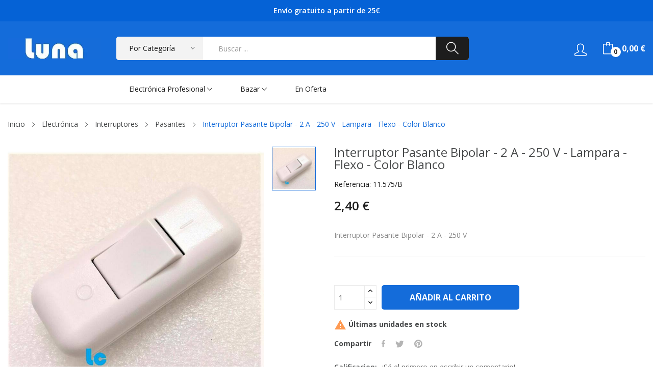

--- FILE ---
content_type: text/html; charset=utf-8
request_url: https://lunacenter.es/pasantes/971-interruptor-pasante-bipolar-2-a-250-v-lampara-flexo-color-blanco-8430552075737.html
body_size: 23137
content:
	<!doctype html>
<html lang="es">

  <head>
    
      
  <meta charset="utf-8">


  <meta http-equiv="x-ua-compatible" content="ie=edge">



  <link rel="canonical" href="https://lunacenter.es/pasantes/971-interruptor-pasante-bipolar-2-a-250-v-lampara-flexo-color-blanco-8430552075737.html">

  <title>Interruptor Pasante Bipolar - 2 A - 250 V - Lampara - Flexo - Color Blanco</title>
  <meta name="description" content="Interruptor Pasante Bipolar - 2 A - 250 V">
  <meta name="keywords" content="">
        <link rel="canonical" href="https://lunacenter.es/pasantes/971-interruptor-pasante-bipolar-2-a-250-v-lampara-flexo-color-blanco-8430552075737.html">
    
        



  <meta name="viewport" content="width=device-width, initial-scale=1">



  <link rel="icon" type="image/vnd.microsoft.icon" href="https://lunacenter.es/img/favicon.ico?1657405973">
  <link rel="shortcut icon" type="image/x-icon" href="https://lunacenter.es/img/favicon.ico?1657405973">

 <script src="https://ajax.googleapis.com/ajax/libs/jquery/3.2.1/jquery.min.js"></script>

    <link rel="stylesheet" href="/modules/ps_checkout/views/css/A.payments.css,qversion=7.5.0.5.pagespeed.cf.uteWCJfBTN.css" type="text/css" media="all">
  <link rel="stylesheet" href="https://fonts.googleapis.com/css?family=Open+Sans:300,300i,400,400i,600,600i,700,700i,800,800i&amp;display=swap&amp;subset=cyrillic,cyrillic-ext,greek,greek-ext,latin-ext,vietnamese" type="text/css" media="all">
  <link rel="stylesheet" href="https://lunacenter.es/themes/theme_rozer4/assets/cache/theme-6b7b51743.css" type="text/css" media="all">




  

  <script type="text/javascript">var POS_HOME_PRODUCTTAB_ITEMS=5;var POS_HOME_PRODUCTTAB_LIMIT=10;var POS_HOME_PRODUCTTAB_NAV=true;var POS_HOME_PRODUCTTAB_PAGINATION=false;var POS_HOME_PRODUCTTAB_SPEED=10;var catSelected=6;var id_lang=1;var possearch_image=1;var possearch_number=10;var prestashop={"cart":{"products":[],"totals":{"total":{"type":"total","label":"Total","amount":0,"value":"0,00\u00a0\u20ac"},"total_including_tax":{"type":"total","label":"Total (impuestos incl.)","amount":0,"value":"0,00\u00a0\u20ac"},"total_excluding_tax":{"type":"total","label":"Total (impuestos excl.)","amount":0,"value":"0,00\u00a0\u20ac"}},"subtotals":{"products":{"type":"products","label":"Subtotal","amount":0,"value":"0,00\u00a0\u20ac"},"discounts":null,"shipping":{"type":"shipping","label":"Transporte","amount":0,"value":""},"tax":null},"products_count":0,"summary_string":"0 art\u00edculos","vouchers":{"allowed":0,"added":[]},"discounts":[],"minimalPurchase":0,"minimalPurchaseRequired":""},"currency":{"id":1,"name":"Euro","iso_code":"EUR","iso_code_num":"978","sign":"\u20ac"},"customer":{"lastname":null,"firstname":null,"email":null,"birthday":null,"newsletter":null,"newsletter_date_add":null,"optin":null,"website":null,"company":null,"siret":null,"ape":null,"is_logged":false,"gender":{"type":null,"name":null},"addresses":[]},"language":{"name":"Espa\u00f1ol (Spanish)","iso_code":"es","locale":"es-ES","language_code":"es","is_rtl":"0","date_format_lite":"d\/m\/Y","date_format_full":"d\/m\/Y H:i:s","id":1},"page":{"title":"","canonical":"https:\/\/lunacenter.es\/pasantes\/971-interruptor-pasante-bipolar-2-a-250-v-lampara-flexo-color-blanco-8430552075737.html","meta":{"title":"Interruptor Pasante Bipolar - 2 A - 250 V - Lampara - Flexo - Color Blanco","description":"Interruptor Pasante Bipolar - 2 A - 250 V","keywords":"","robots":"index"},"page_name":"product","body_classes":{"lang-es":true,"lang-rtl":false,"country-ES":true,"currency-EUR":true,"layout-full-width":true,"page-product":true,"tax-display-disabled":true,"product-id-971":true,"product-Interruptor Pasante Bipolar - 2 A - 250 V - Lampara - Flexo - Color Blanco":true,"product-id-category-49":true,"product-id-manufacturer-4":true,"product-id-supplier-0":true,"product-available-for-order":true},"admin_notifications":[]},"shop":{"name":"Luna Center","logo":"https:\/\/lunacenter.es\/img\/logo-1657405973.jpg","stores_icon":"https:\/\/lunacenter.es\/img\/logo_stores.png","favicon":"https:\/\/lunacenter.es\/img\/favicon.ico"},"urls":{"base_url":"https:\/\/lunacenter.es\/","current_url":"https:\/\/lunacenter.es\/pasantes\/971-interruptor-pasante-bipolar-2-a-250-v-lampara-flexo-color-blanco-8430552075737.html","shop_domain_url":"https:\/\/lunacenter.es","img_ps_url":"https:\/\/lunacenter.es\/img\/","img_cat_url":"https:\/\/lunacenter.es\/img\/c\/","img_lang_url":"https:\/\/lunacenter.es\/img\/l\/","img_prod_url":"https:\/\/lunacenter.es\/img\/p\/","img_manu_url":"https:\/\/lunacenter.es\/img\/m\/","img_sup_url":"https:\/\/lunacenter.es\/img\/su\/","img_ship_url":"https:\/\/lunacenter.es\/img\/s\/","img_store_url":"https:\/\/lunacenter.es\/img\/st\/","img_col_url":"https:\/\/lunacenter.es\/img\/co\/","img_url":"https:\/\/lunacenter.es\/themes\/theme_rozer4\/assets\/img\/","css_url":"https:\/\/lunacenter.es\/themes\/theme_rozer4\/assets\/css\/","js_url":"https:\/\/lunacenter.es\/themes\/theme_rozer4\/assets\/js\/","pic_url":"https:\/\/lunacenter.es\/upload\/","pages":{"address":"https:\/\/lunacenter.es\/direccion","addresses":"https:\/\/lunacenter.es\/direcciones","authentication":"https:\/\/lunacenter.es\/iniciar-sesion","cart":"https:\/\/lunacenter.es\/carrito","category":"https:\/\/lunacenter.es\/index.php?controller=category","cms":"https:\/\/lunacenter.es\/index.php?controller=cms","contact":"https:\/\/lunacenter.es\/contactenos","discount":"https:\/\/lunacenter.es\/descuento","guest_tracking":"https:\/\/lunacenter.es\/seguimiento-pedido-invitado","history":"https:\/\/lunacenter.es\/historial-compra","identity":"https:\/\/lunacenter.es\/datos-personales","index":"https:\/\/lunacenter.es\/","my_account":"https:\/\/lunacenter.es\/mi-cuenta","order_confirmation":"https:\/\/lunacenter.es\/confirmacion-pedido","order_detail":"https:\/\/lunacenter.es\/index.php?controller=order-detail","order_follow":"https:\/\/lunacenter.es\/seguimiento-pedido","order":"https:\/\/lunacenter.es\/pedido","order_return":"https:\/\/lunacenter.es\/index.php?controller=order-return","order_slip":"https:\/\/lunacenter.es\/facturas-abono","pagenotfound":"https:\/\/lunacenter.es\/pagina-no-encontrada","password":"https:\/\/lunacenter.es\/recuperar-contrase\u00f1a","pdf_invoice":"https:\/\/lunacenter.es\/index.php?controller=pdf-invoice","pdf_order_return":"https:\/\/lunacenter.es\/index.php?controller=pdf-order-return","pdf_order_slip":"https:\/\/lunacenter.es\/index.php?controller=pdf-order-slip","prices_drop":"https:\/\/lunacenter.es\/productos-rebajados","product":"https:\/\/lunacenter.es\/index.php?controller=product","search":"https:\/\/lunacenter.es\/busqueda","sitemap":"https:\/\/lunacenter.es\/mapa del sitio","stores":"https:\/\/lunacenter.es\/tiendas","supplier":"https:\/\/lunacenter.es\/proveedor","register":"https:\/\/lunacenter.es\/iniciar-sesion?create_account=1","order_login":"https:\/\/lunacenter.es\/pedido?login=1"},"alternative_langs":[],"theme_assets":"\/themes\/theme_rozer4\/assets\/","actions":{"logout":"https:\/\/lunacenter.es\/?mylogout="},"no_picture_image":{"bySize":{"small_default":{"url":"https:\/\/lunacenter.es\/img\/p\/es-default-small_default.jpg","width":98,"height":98},"cart_default":{"url":"https:\/\/lunacenter.es\/img\/p\/es-default-cart_default.jpg","width":125,"height":125},"home_default":{"url":"https:\/\/lunacenter.es\/img\/p\/es-default-home_default.jpg","width":360,"height":360},"medium_default":{"url":"https:\/\/lunacenter.es\/img\/p\/es-default-medium_default.jpg","width":452,"height":452},"large_default":{"url":"https:\/\/lunacenter.es\/img\/p\/es-default-large_default.jpg","width":800,"height":800}},"small":{"url":"https:\/\/lunacenter.es\/img\/p\/es-default-small_default.jpg","width":98,"height":98},"medium":{"url":"https:\/\/lunacenter.es\/img\/p\/es-default-home_default.jpg","width":360,"height":360},"large":{"url":"https:\/\/lunacenter.es\/img\/p\/es-default-large_default.jpg","width":800,"height":800},"legend":""}},"configuration":{"display_taxes_label":false,"display_prices_tax_incl":true,"is_catalog":false,"show_prices":true,"opt_in":{"partner":false},"quantity_discount":{"type":"price","label":"Precio unitario"},"voucher_enabled":0,"return_enabled":0},"field_required":[],"breadcrumb":{"links":[{"title":"Inicio","url":"https:\/\/lunacenter.es\/"},{"title":"Electr\u00f3nica","url":"https:\/\/lunacenter.es\/3-electronica"},{"title":"Interruptores","url":"https:\/\/lunacenter.es\/42-interruptores"},{"title":"Pasantes","url":"https:\/\/lunacenter.es\/49-pasantes"},{"title":"Interruptor Pasante Bipolar - 2 A - 250 V - Lampara - Flexo - Color Blanco","url":"https:\/\/lunacenter.es\/pasantes\/971-interruptor-pasante-bipolar-2-a-250-v-lampara-flexo-color-blanco-8430552075737.html"}],"count":5},"link":{"protocol_link":"https:\/\/","protocol_content":"https:\/\/"},"time":1768894754,"static_token":"f26fcd826166f3c5d6cd709975ebdf76","token":"af4c931ec509c6f61d8eaf369958d669","debug":false};var ps_checkoutApplePayUrl="https:\/\/lunacenter.es\/module\/ps_checkout\/applepay?token=f26fcd826166f3c5d6cd709975ebdf76";var ps_checkoutAutoRenderDisabled=false;var ps_checkoutCancelUrl="https:\/\/lunacenter.es\/module\/ps_checkout\/cancel?token=f26fcd826166f3c5d6cd709975ebdf76";var ps_checkoutCardBrands=["MASTERCARD","VISA","AMEX"];var ps_checkoutCardFundingSourceImg="\/modules\/ps_checkout\/views\/img\/payment-cards.png";var ps_checkoutCardLogos={"AMEX":"\/modules\/ps_checkout\/views\/img\/amex.svg","CB_NATIONALE":"\/modules\/ps_checkout\/views\/img\/cb.svg","DINERS":"\/modules\/ps_checkout\/views\/img\/diners.svg","DISCOVER":"\/modules\/ps_checkout\/views\/img\/discover.svg","JCB":"\/modules\/ps_checkout\/views\/img\/jcb.svg","MAESTRO":"\/modules\/ps_checkout\/views\/img\/maestro.svg","MASTERCARD":"\/modules\/ps_checkout\/views\/img\/mastercard.svg","UNIONPAY":"\/modules\/ps_checkout\/views\/img\/unionpay.svg","VISA":"\/modules\/ps_checkout\/views\/img\/visa.svg"};var ps_checkoutCartProductCount=0;var ps_checkoutCheckUrl="https:\/\/lunacenter.es\/module\/ps_checkout\/check?token=f26fcd826166f3c5d6cd709975ebdf76";var ps_checkoutCheckoutTranslations={"checkout.go.back.label":"Pagar","checkout.go.back.link.title":"Volver a la compra","checkout.card.payment":"Pago con tarjeta","checkout.page.heading":"Resumen del pedido","checkout.cart.empty":"Tu carrito est\u00e1 vac\u00edo.","checkout.page.subheading.card":"Tarjeta","checkout.page.subheading.paypal":"PayPal","checkout.payment.by.card":"Has elegido pagar con tarjeta.","checkout.payment.by.paypal":"Has elegido pagar con PayPal.","checkout.order.summary":"Este es un breve resumen de tu pedido:","checkout.order.amount.total":"El importe total del pedido es de","checkout.order.included.tax":"(IVA incluido)","checkout.order.confirm.label":"Haz clic en &quot;Confirmar mi pedido&quot; para confirmar el pedido.","checkout.payment.token.delete.modal.header":"\u00bfEliminar este m\u00e9todo de pago?","checkout.payment.token.delete.modal.content":"El siguiente m\u00e9todo de pago ser\u00e1 eliminado de tu cuenta:","checkout.payment.token.delete.modal.confirm-button":"Eliminar m\u00e9todo de pago","checkout.payment.loader.processing-request":"Por favor espera, estamos procesando tu solicitud","checkout.payment.others.link.label":"Otros m\u00e9todos de pago","checkout.payment.others.confirm.button.label":"Confirmar el pedido","checkout.form.error.label":"Se ha producido un error durante el pago. Vuelve a intentarlo o ponte en contacto con el servicio de asistencia.","loader-component.label.header":"\u00a1Gracias por tu compra!","loader-component.label.body":"Por favor, espera, estamos procesando tu pago","loader-component.label.body.longer":"Esto est\u00e1 tardando m\u00e1s de lo esperado. Por favor, espera\u2026","payment-method-logos.title":"Pagos 100% seguros","express-button.cart.separator":"o","express-button.checkout.express-checkout":"Compra r\u00e1pida","ok":"Ok","cancel":"Cancelar","paypal.hosted-fields.label.card-name":"Nombre del titular de la tarjeta","paypal.hosted-fields.placeholder.card-name":"Nombre del titular de la tarjeta","paypal.hosted-fields.label.card-number":"N\u00famero de tarjeta","paypal.hosted-fields.placeholder.card-number":"N\u00famero de tarjeta","paypal.hosted-fields.label.expiration-date":"Fecha de caducidad","paypal.hosted-fields.placeholder.expiration-date":"MM\/YY","paypal.hosted-fields.label.cvv":"CVC","paypal.hosted-fields.placeholder.cvv":"XXX","error.paypal-sdk":"No hay instancia del SDK de JavaScript de PayPal","error.google-pay-sdk":"No hay instancia del SDK de JavaScript de Google Pay","error.apple-pay-sdk":"No hay instancia del SDK de JavaScript de Apple Pay","error.google-pay.transaction-info":"Ocurri\u00f3 un error al obtener la informaci\u00f3n de la transacci\u00f3n de Google Pay","error.apple-pay.payment-request":"Ocurri\u00f3 un error al obtener la solicitud de pago de Apple Pay","error.paypal-sdk.contingency.cancel":"Autenticaci\u00f3n del titular de la tarjeta cancelada, por favor, elige otro m\u00e9todo de pago o int\u00e9ntalo de nuevo.","error.paypal-sdk.contingency.error":"Se ha producido un error en la autentificaci\u00f3n del titular de la tarjeta, por favor, elige otro m\u00e9todo de pago o int\u00e9ntalo de nuevo.","error.paypal-sdk.contingency.failure":"Autenticaci\u00f3n del titular de la tarjeta cancelada, por favor, elige otro m\u00e9todo de pago o int\u00e9ntalo de nuevo.","error.paypal-sdk.contingency.unknown":"Autenticaci\u00f3n del titular de la tarjeta no puede ser verificada, por favor, elige otro m\u00e9todo de pago o int\u00e9ntalo de nuevo.","APPLE_PAY_MERCHANT_SESSION_VALIDATION_ERROR":"No podemos procesar su pago con Apple Pay en este momento. Esto podr\u00eda deberse a un problema al verificar la configuraci\u00f3n de pago de este sitio web. Int\u00e9ntelo de nuevo m\u00e1s tarde o elija otro m\u00e9todo de pago.","APPROVE_APPLE_PAY_VALIDATION_ERROR":"Hemos encontrado un problema al procesar su pago con Apple Pay. Verifique los detalles de su pedido e int\u00e9ntelo de nuevo, o utilice otro m\u00e9todo de pago."};var ps_checkoutCheckoutUrl="https:\/\/lunacenter.es\/pedido";var ps_checkoutConfirmUrl="https:\/\/lunacenter.es\/confirmacion-pedido";var ps_checkoutCreateUrl="https:\/\/lunacenter.es\/module\/ps_checkout\/create?token=f26fcd826166f3c5d6cd709975ebdf76";var ps_checkoutCustomMarks={"google_pay":"\/modules\/ps_checkout\/views\/img\/google_pay.svg"};var ps_checkoutExpressCheckoutCartEnabled=true;var ps_checkoutExpressCheckoutOrderEnabled=false;var ps_checkoutExpressCheckoutProductEnabled=false;var ps_checkoutExpressCheckoutSelected=false;var ps_checkoutExpressCheckoutUrl="https:\/\/lunacenter.es\/module\/ps_checkout\/ExpressCheckout?token=f26fcd826166f3c5d6cd709975ebdf76";var ps_checkoutFundingSource="paypal";var ps_checkoutFundingSourcesSorted=["card","paypal","paylater","google_pay"];var ps_checkoutGooglePayUrl="https:\/\/lunacenter.es\/module\/ps_checkout\/googlepay?token=f26fcd826166f3c5d6cd709975ebdf76";var ps_checkoutHostedFieldsContingencies="SCA_WHEN_REQUIRED";var ps_checkoutHostedFieldsEnabled=true;var ps_checkoutIconsPath="\/modules\/ps_checkout\/views\/img\/icons\/";var ps_checkoutLoaderImage="\/modules\/ps_checkout\/views\/img\/loader.svg";var ps_checkoutPartnerAttributionId="PrestaShop_Cart_PSXO_PSDownload";var ps_checkoutPayLaterCartPageButtonEnabled=false;var ps_checkoutPayLaterCategoryPageBannerEnabled=false;var ps_checkoutPayLaterHomePageBannerEnabled=false;var ps_checkoutPayLaterOrderPageBannerEnabled=false;var ps_checkoutPayLaterOrderPageButtonEnabled=false;var ps_checkoutPayLaterOrderPageMessageEnabled=false;var ps_checkoutPayLaterProductPageBannerEnabled=false;var ps_checkoutPayLaterProductPageButtonEnabled=false;var ps_checkoutPayLaterProductPageMessageEnabled=false;var ps_checkoutPayPalButtonConfiguration="";var ps_checkoutPayPalEnvironment="LIVE";var ps_checkoutPayPalOrderId="";var ps_checkoutPayPalSdkConfig={"clientId":"AXjYFXWyb4xJCErTUDiFkzL0Ulnn-bMm4fal4G-1nQXQ1ZQxp06fOuE7naKUXGkq2TZpYSiI9xXbs4eo","merchantId":"AZA92DRHM5N4E","currency":"EUR","intent":"capture","commit":"false","vault":"false","integrationDate":"2022-14-06","dataPartnerAttributionId":"PrestaShop_Cart_PSXO_PSDownload","dataCspNonce":"","dataEnable3ds":"true","disableFunding":"bancontact,eps,ideal,mybank,p24,blik","enableFunding":"paylater","components":"marks,funding-eligibility,googlepay"};var ps_checkoutPayWithTranslations={"card":"Pagar con tarjeta - Pagos 100% seguros","paypal":"Pagar con PayPal","paylater":"Pagar en varios plazos con PayPal Pay Later","google_pay":"Pagar con Google Pay"};var ps_checkoutPaymentMethodLogosTitleImg="\/modules\/ps_checkout\/views\/img\/icons\/lock_checkout.svg";var ps_checkoutPaymentUrl="https:\/\/lunacenter.es\/module\/ps_checkout\/payment?token=f26fcd826166f3c5d6cd709975ebdf76";var ps_checkoutRenderPaymentMethodLogos=true;var ps_checkoutValidateUrl="https:\/\/lunacenter.es\/module\/ps_checkout\/validate?token=f26fcd826166f3c5d6cd709975ebdf76";var ps_checkoutVaultUrl="https:\/\/lunacenter.es\/module\/ps_checkout\/vault?token=f26fcd826166f3c5d6cd709975ebdf76";var ps_checkoutVersion="7.5.0.5";var psemailsubscription_subscription="https:\/\/lunacenter.es\/module\/ps_emailsubscription\/subscription";</script>



                  <!-- Global site tag (gtag.js) - Google Analytics -->
<script src="https://www.googletagmanager.com/gtag/js?id=G-Q0Y1L1TZ4L" type="text/javascript"></script>
<script type="text/javascript">//<![CDATA[
window.dataLayer=window.dataLayer||[];function gtag(){dataLayer.push(arguments);}gtag('js',new Date());gtag('config','G-Q0Y1L1TZ4L');
//]]></script>






    



    
  <meta property="og:type" content="product">
  <meta property="og:url" content="https://lunacenter.es/pasantes/971-interruptor-pasante-bipolar-2-a-250-v-lampara-flexo-color-blanco-8430552075737.html">
  <meta property="og:title" content="Interruptor Pasante Bipolar - 2 A - 250 V - Lampara - Flexo - Color Blanco">
  <meta property="og:site_name" content="Luna Center">
  <meta property="og:description" content="Interruptor Pasante Bipolar - 2 A - 250 V">
  <meta property="og:image" content="https://lunacenter.es/3101-large_default/interruptor-pasante-bipolar-2-a-250-v-lampara-flexo-color-blanco.jpg">
  <meta property="product:pretax_price:amount" content="1.983471">
  <meta property="product:pretax_price:currency" content="EUR">
  <meta property="product:price:amount" content="2.4">
  <meta property="product:price:currency" content="EUR">
  
  </head>

  <body itemscope itemtype="http://schema.org/WebPage" id="product" class="lang-es country-es currency-eur layout-full-width page-product tax-display-disabled product-id-971 product-interruptor-pasante-bipolar-2-a-250-v-lampara-flexo-color-blanco product-id-category-49 product-id-manufacturer-4 product-id-supplier-0 product-available-for-order"> 

    
      
    

    <main>
      
              

      <header id="header">
        
          
<div class="header-banner">
	
</div>



<nav class="header-nav">
	<div class="container"> 
		<div class="hidden-md-down">
			  <p style="text-align: center;"><span style="color: white;">       </span></p>
<p style="text-align: center;"><span style="color: white;"><strong>Envío gratuito a partir de 25€</strong><br/>      </span></p>

		</div>
	</div>
	<div class="container">
		<div class="hidden-lg-up  mobile">
			<div id="_mobile_static"></div>
			<div class="row row-mobile">
				<div class="col-mobile col-md-4 col-xs-4">
					<div class="float-xs-left" id="menu-icon">
						<i class="ion-android-menu"></i>
					</div>
					<div id="mobile_top_menu_wrapper" class="row hidden-lg-up" style="display:none;">
						<div class="top-header-mobile">							
							<div id="_mobile_compare"></div>
							<div id="_mobile_wishtlist"></div>
						</div>
						<div id="_mobile_currency_selector"></div>
						<div id="_mobile_language_selector"></div>				
						<div class="menu-close"> 
							menu <i class="material-icons float-xs-right">arrow_back</i>
						</div>
						<div class="menu-tabs">							
							<div class="js-top-menu-bottom">												
								<div id="_mobile_megamenu"></div>
								<div id="_mobile_vegamenu"></div>
								
							</div>
							
						</div>
					 </div>
				</div>
				<div class="col-mobile col-md-4 col-xs-4 mobile-center">
					<div class="top-logo" id="_mobile_logo"></div>
				</div>
				<div class="col-mobile col-md-4 col-xs-4 mobile-right">
					<div id="_mobile_cart_block"></div>
					<div id="_mobile_user_info"></div>
				</div>
			</div>
			<div id="_mobile_search_category"></div>
		</div>
	</div>
</nav>



<div class="header-top top_bg hidden-md-down">
	<div class="container">
		<div class="row">
			<div class="col col col-md-2" id="_desktop_logo">
								<a href="https://lunacenter.es/">
				<img class="logo img-responsive" src="[data-uri]" alt="Luna Center">
				</a>
							</div>
			<div class=" col col-md-10 col-sm-12 position-static">
				<div id="_desktop_cart_block">
	<div class="blockcart cart-preview" data-refresh-url="//lunacenter.es/module/ps_shoppingcart/ajax" data-cartitems="0">
		<div class="button_cart">
			<a rel="nofollow" href="//lunacenter.es/carrito?action=show" class="desktop hidden-md-down">
				 <span class="item_count">0</span>
				 <span class="item_total">0,00 €</span>
			</a>
			<a rel="nofollow" href="//lunacenter.es/carrito?action=show" class="mobile hidden-lg-up">
				<span class="item_count">0</span>
			</a>
		</div>
		<div class="popup_cart">
			<div class="content-cart">
				<div class="mini_cart_arrow"></div>
				<ul>
				  				</ul>
				<div class="price_content">
					<div class="cart-subtotals">
					   						  							<div class="cart-summary-line" id="cart-subtotal-products">
							  <span class="label js-subtotal">
																  0 artículos
															  </span>
							  <span class="value">
								0,00 €
							  </span>
							  							</div>
						  												  												  												  											</div>
					<div class="cart-total price_inline">
					  <span class="label" style="font-weight:700;">Total</span>
					  <span class="value" style="font-weight:700;">0,00 €</span>
					</div>
				</div>
				<div class="checkout">
					<a href="//lunacenter.es/carrito?action=show" class="btn btn-primary">Tramitar Pedido</a> 
				</div>
			</div>
		</div>
	</div>
</div>
<div id="_desktop_user_info">
	<div class="user-info-block selector-block">
		<div class="currency-selector localiz_block dropdown js-dropdown">
			<button data-target="#" data-toggle="dropdown" class=" btn-unstyle hidden-md-down">
			  <i class="icon-user"></i>
			</button>
			<button data-target="#" data-toggle="dropdown" class=" btn-unstyle hidden-lg-up">
				<i class="icon-user"></i>
			</button>
			<ul class="dropdown-menu">
			<li>
				<a href="https://lunacenter.es/mi-cuenta" rel="nofollow" class="dropdown-item">Mi cuenta</a>
			</li>
			<li>
			<li>
				<a href="https://lunacenter.es/carrito?action=show" class="dropdown-item">Tramitar Pedido</a>
			</li>
			<li>
								  <a href="https://lunacenter.es/mi-cuenta" title="Acceda a su cuenta de cliente" rel="nofollow" class="dropdown-item">
					<span>Iniciar sesión</span>
				  </a>
			  </li>
						</ul>
		</div>
	</div>
	
</div>
<!-- pos search module TOP -->
<div id="_desktop_search_category" class="col-md-8 col-xs-12"> 
	<div id="pos_search_top">
		<form method="get" action="//lunacenter.es/busqueda" id="searchbox" class="form-inline form_search show-categories" data-search-controller-url="/modules/possearchproducts/SearchProducts.php">
			<label for="pos_query_top"><!-- image on background --></label>
			<input type="hidden" name="controller" value="search">  
			<div class="pos_search form-group">
				 					<select class="bootstrap-select" name="poscats">
						<option value="0">Por Categoría</option>
															<option value="136">
	 Bazar
</option>
						<option value="64">
	- -  Basculas - Balanzas
</option>
						<option value="118">
	- -  Bolsas - Sobres
</option>
						<option value="67">
	- -  Calculadoras
</option>
						<option value="68">
	- -  Camping - Playa
</option>
						<option value="70">
	- -  Cuidado Personal y Belleza
</option>
						<option value="139">
	- -  Deportes
</option>
						<option value="137">
	- - - -  Ciclismo
</option>
						<option value="140">
	- - - -  Cronómetros
</option>
								<option value="72">
	- -  Ducha y Baño
</option>
						<option value="12">
	- -  Estaciones Meteorológicas
</option>
						<option value="52">
	- -  Iluminación
</option>
						<option value="31">
	- -  Moda y Complementos
</option>
						<option value="33">
	- - - -  Carteras - Billeteras
</option>
						<option value="66">
	- - - -  Estuches - Portatodo
</option>
						<option value="102">
	- - - -  Llaveros
</option>
						<option value="119">
	- - - -  Paraguas
</option>
						<option value="32">
	- - - -  Tarjeteros
</option>
								<option value="51">
	- -  Pilas y Baterías
</option>
						<option value="7">
	- -  Relojería
</option>
						<option value="14">
	- - - -  Correas
</option>
						<option value="71">
	- - - -  Despertadores
</option>
						<option value="108">
	- - - -  Despertadores parlantes
</option>
						<option value="80">
	- - - -  Fashion Watchs
</option>
						<option value="8">
	- - - -  Herramientas
</option>
						<option value="62">
	- - - -  Maquinarias
</option>
						<option value="15">
	- - - -  Pasadores
</option>
						<option value="9">
	- - - -  Relojes CASIO
</option>
						<option value="134">
	- - - -  Relojes infantiles
</option>
						<option value="11">
	- - - -  Relojes de pared
</option>
						<option value="10">
	- - - -  Relojes parlantes
</option>
						<option value="75">
	- - - -  Smartwatchs
</option>
						<option value="132">
	- - - -  Temporizadores
</option>
								<option value="122">
	- -  Rodamientos
</option>
						<option value="4">
	- -  Sonido
</option>
						<option value="35">
	- - - -  Altavoces
</option>
						<option value="50">
	- - - -  Auriculares
</option>
						<option value="36">
	- - - -  Micrófonos
</option>
						<option value="6">
	- - - -  Radios
</option>
								<option value="63">
	- -  Telefonía Móvil
</option>
						<option value="123">
	- - - -  Cables
</option>
						<option value="125">
	- - - -  Cargadores
</option>
						<option value="127">
	- - - -  Fundas
</option>
						<option value="126">
	- - - -  Soportes
</option>
						<option value="124">
	- - - -  Tarjetas De Memoria
</option>
																			<option value="3">
	 Electrónica
</option>
						<option value="57">
	- -  Cables - Bridas
</option>
						<option value="112">
	- -  Circuitos Impresos
</option>
						<option value="79">
	- -  Condensadores
</option>
						<option value="82">
	- - - -  Cerámicos
</option>
						<option value="83">
	- - - -  Electrolíticos
</option>
								<option value="40">
	- -  Conectores - Adaptadores
</option>
						<option value="84">
	- - - -  Alimentación DC
</option>
						<option value="91">
	- - - -  Antena TV
</option>
						<option value="121">
	- - - -  BNC
</option>
						<option value="94">
	- - - -  Conectores Altavoz
</option>
						<option value="90">
	- - - -  Conectores F
</option>
						<option value="86">
	- - - -  JACK
</option>
						<option value="41">
	- - - -  RCA
</option>
						<option value="87">
	- - - -  SPEAKON
</option>
						<option value="88">
	- - - -  XLR
</option>
								<option value="89">
	- -  Cuarzos - Osciladores
</option>
						<option value="59">
	- -  Fusibles
</option>
						<option value="135">
	- - - -  Automóvil
</option>
						<option value="103">
	- - - -  Cristal 5 x 20mm
</option>
						<option value="104">
	- - - -  Cristal 6.3 x 32mm
</option>
								<option value="105">
	- -  Herramientas
</option>
						<option value="42">
	- -  Interruptores
</option>
						<option value="44">
	- - - -  Basculantes
</option>
						<option value="45">
	- - - -  De Palanca
</option>
						<option value="47">
	- - - -  Microinterruptores
</option>
						<option value="107">
	- - - -  Micropulsadores
</option>
						<option value="49">
	- - - -  Pasantes
</option>
						<option value="48">
	- - - -  Pulsadores
</option>
						<option value="46">
	- - - -  Rotativos
</option>
								<option value="43">
	- -  KITS Montajes
</option>
						<option value="56">
	- -  Multímetros Testers
</option>
						<option value="81">
	- -  Repuestos Para Consolas
</option>
						<option value="109">
	- - - -  Game &amp; Watch
</option>
						<option value="133">
	- - - -  Nintendo 3DS
</option>
						<option value="110">
	- - - -  Nintendo Switch
</option>
						<option value="101">
	- - - -  PlayStation 4 - PS4
</option>
								<option value="58">
	- -  Repuestos TV
</option>
						<option value="111">
	- - - -  Mandos TV
</option>
						<option value="92">
	- - - -  Tiras LED TV
</option>
						<option value="93">
	- - - -  Transformadores TV
</option>
								<option value="78">
	- -  Resistencias - Potenciómetros
</option>
						<option value="115">
	- - - -  Botones de Mando
</option>
						<option value="114">
	- - - -  Potenciómetros
</option>
						<option value="113">
	- - - -  Resistencias
</option>
								<option value="29">
	- -  Semiconductores
</option>
						<option value="30">
	- - - -  Circuitos Integrados
</option>
						<option value="98">
	- - - -  Diodos
</option>
						<option value="99">
	- - - -  Diodos LED
</option>
						<option value="100">
	- - - -  Display LED
</option>
						<option value="138">
	- - - -  Puentes
</option>
						<option value="117">
	- - - -  Reguladores De Tension
</option>
						<option value="55">
	- - - -  Sensores
</option>
						<option value="54">
	- - - -  Transistores
</option>
						<option value="76">
	- - - -  Zócalos
</option>
								<option value="38">
	- -  Soldadores
</option>
						<option value="39">
	- - - -  Consumibles de Soldadura
</option>
																</select>
				 
			</div>
			<input type="text" name="s" value="" placeholder="Buscar ... " id="pos_query_top" class="search_query form-control ac_input">
			<button type="submit" class="btn btn-default search_submit">
				<i class="icon-magnifier"></i>
			</button>
		</form>
	</div>
</div>

<!-- /pos search module TOP -->

			</div>
			
		</div>
	</div>

</div>
<div class="header-bottom  hidden-md-down">
	<div class="container">
		<div class="row">
			<div class="col col-sm-12 col-lg-3 col-xl-2">
				
			</div>
			<div class=" col col-sm-12 col-lg-9 col-xl-10">
				<div id="_desktop_megamenu" class="use-sticky ">
<div class="pos-menu-horizontal">
	<ul class="menu-content"> 
						<li class=" menu-item menu-item3   hasChild">
					
					<a style="" href="https://lunacenter.es/3-electronica">
						
												<span>Electrónica Profesional</span>
																		 <i class="hidden-md-down ion-ios-arrow-down"></i>					</a>
																											<span class="icon-drop-mobile"><i class="material-icons add">add</i><i class="material-icons remove">remove </i></span><div class="menu-dropdown cat-drop-menu menu_slidedown"><ul class="pos-sub-inner"><li><a href="https://lunacenter.es/57-cables-bridas" class=""><span>Cables - Bridas</span></a></li><li><a href="https://lunacenter.es/112-circuitos-impresos" class=""><span>Circuitos Impresos</span></a></li><li><a href="https://lunacenter.es/79-condensadores" class=""><span>Condensadores</span></a><span class="icon-drop-mobile"><i class="material-icons add">add</i><i class="material-icons remove">remove </i></span><div class="menu-dropdown cat-drop-menu "><ul class="pos-sub-inner"><li><a href="https://lunacenter.es/82-ceramicos" class=""><span>Cerámicos</span></a></li><li><a href="https://lunacenter.es/83-electroliticos" class=""><span>Electrolíticos</span></a></li></ul></div></li><li><a href="https://lunacenter.es/40-conectores-adaptadores" class=""><span>Conectores - Adaptadores</span></a><span class="icon-drop-mobile"><i class="material-icons add">add</i><i class="material-icons remove">remove </i></span><div class="menu-dropdown cat-drop-menu "><ul class="pos-sub-inner"><li><a href="https://lunacenter.es/84-alimentacion-dc" class=""><span>Alimentación DC</span></a></li><li><a href="https://lunacenter.es/91-antena-tv" class=""><span>Antena TV</span></a></li><li><a href="https://lunacenter.es/121-bnc" class=""><span>BNC</span></a></li><li><a href="https://lunacenter.es/94-conectores-altavoz" class=""><span>Conectores Altavoz</span></a></li><li><a href="https://lunacenter.es/90-conectores-f" class=""><span>Conectores F</span></a></li><li><a href="https://lunacenter.es/86-jack" class=""><span>JACK</span></a></li><li><a href="https://lunacenter.es/41-rca" class=""><span>RCA</span></a></li><li><a href="https://lunacenter.es/87-speakon" class=""><span>SPEAKON</span></a></li><li><a href="https://lunacenter.es/88-xlr" class=""><span>XLR</span></a></li></ul></div></li><li><a href="https://lunacenter.es/89-cuarzos-osciladores" class=""><span>Cuarzos - Osciladores</span></a></li><li><a href="https://lunacenter.es/59-fusibles" class=""><span>Fusibles</span></a><span class="icon-drop-mobile"><i class="material-icons add">add</i><i class="material-icons remove">remove </i></span><div class="menu-dropdown cat-drop-menu "><ul class="pos-sub-inner"><li><a href="https://lunacenter.es/135-automovil" class=""><span>Automóvil</span></a></li><li><a href="https://lunacenter.es/103-cristal-5-x-20mm" class=""><span>Cristal 5 x 20mm</span></a></li><li><a href="https://lunacenter.es/104-cristal-63-x-32mm" class=""><span>Cristal 6.3 x 32mm</span></a><span class="icon-drop-mobile"><i class="material-icons add">add</i><i class="material-icons remove">remove </i></span><div class="menu-dropdown cat-drop-menu "><ul class="pos-sub-inner"><li><a href="https://lunacenter.es/60-fusibles-rapidos" class=""><span>Fusibles Rápidos</span></a></li><li><a href="https://lunacenter.es/61-fusibles-temporizados" class=""><span>Fusibles Temporizados</span></a></li></ul></div></li></ul></div></li><li><a href="https://lunacenter.es/105-herramientas" class=""><span>Herramientas</span></a></li><li><a href="https://lunacenter.es/42-interruptores" class=""><span>Interruptores</span></a><span class="icon-drop-mobile"><i class="material-icons add">add</i><i class="material-icons remove">remove </i></span><div class="menu-dropdown cat-drop-menu "><ul class="pos-sub-inner"><li><a href="https://lunacenter.es/44-basculantes" class=""><span>Basculantes</span></a></li><li><a href="https://lunacenter.es/45-de-palanca" class=""><span>De Palanca</span></a></li><li><a href="https://lunacenter.es/47-microinterruptores" class=""><span>Microinterruptores</span></a></li><li><a href="https://lunacenter.es/107-micropulsadores" class=""><span>Micropulsadores</span></a></li><li><a href="https://lunacenter.es/49-pasantes" class=""><span>Pasantes</span></a></li><li><a href="https://lunacenter.es/48-pulsadores" class=""><span>Pulsadores</span></a></li><li><a href="https://lunacenter.es/46-rotativos" class=""><span>Rotativos</span></a></li></ul></div></li><li><a href="https://lunacenter.es/43-kits-montajes" class=""><span>KITS Montajes</span></a></li><li><a href="https://lunacenter.es/56-multimetros-testers" class=""><span>Multímetros Testers</span></a></li><li><a href="https://lunacenter.es/81-repuestos-para-consolas" class=""><span>Repuestos Para Consolas</span></a><span class="icon-drop-mobile"><i class="material-icons add">add</i><i class="material-icons remove">remove </i></span><div class="menu-dropdown cat-drop-menu "><ul class="pos-sub-inner"><li><a href="https://lunacenter.es/109-game-watch" class=""><span>Game & Watch</span></a></li><li><a href="https://lunacenter.es/133-nintendo-3ds" class=""><span>Nintendo 3DS</span></a></li><li><a href="https://lunacenter.es/110-nintendo-switch" class=""><span>Nintendo Switch</span></a></li><li><a href="https://lunacenter.es/101-playstation-4-ps4" class=""><span>PlayStation 4 - PS4</span></a></li></ul></div></li><li><a href="https://lunacenter.es/58-repuestos-tv" class=""><span>Repuestos TV</span></a><span class="icon-drop-mobile"><i class="material-icons add">add</i><i class="material-icons remove">remove </i></span><div class="menu-dropdown cat-drop-menu "><ul class="pos-sub-inner"><li><a href="https://lunacenter.es/111-mandos-tv" class=""><span>Mandos TV</span></a></li><li><a href="https://lunacenter.es/92-tiras-led-tv" class=""><span>Tiras LED TV</span></a></li><li><a href="https://lunacenter.es/93-transformadores-tv" class=""><span>Transformadores TV</span></a></li></ul></div></li><li><a href="https://lunacenter.es/78-resistencias-potenciometros" class=""><span>Resistencias - Potenciómetros</span></a><span class="icon-drop-mobile"><i class="material-icons add">add</i><i class="material-icons remove">remove </i></span><div class="menu-dropdown cat-drop-menu "><ul class="pos-sub-inner"><li><a href="https://lunacenter.es/115-botones-de-mando" class=""><span>Botones de Mando</span></a></li><li><a href="https://lunacenter.es/114-potenciometros" class=""><span>Potenciómetros</span></a></li><li><a href="https://lunacenter.es/113-resistencias" class=""><span>Resistencias</span></a></li></ul></div></li><li><a href="https://lunacenter.es/29-semiconductores" class=""><span>Semiconductores</span></a><span class="icon-drop-mobile"><i class="material-icons add">add</i><i class="material-icons remove">remove </i></span><div class="menu-dropdown cat-drop-menu "><ul class="pos-sub-inner"><li><a href="https://lunacenter.es/30-circuitos-integrados" class=""><span>Circuitos Integrados</span></a></li><li><a href="https://lunacenter.es/98-diodos" class=""><span>Diodos</span></a></li><li><a href="https://lunacenter.es/99-diodos-led" class=""><span>Diodos LED</span></a></li><li><a href="https://lunacenter.es/100-display-led" class=""><span>Display LED</span></a></li><li><a href="https://lunacenter.es/138-puentes" class=""><span>Puentes</span></a></li><li><a href="https://lunacenter.es/117-reguladores-de-tension" class=""><span>Reguladores De Tension</span></a></li><li><a href="https://lunacenter.es/55-sensores" class=""><span>Sensores</span></a></li><li><a href="https://lunacenter.es/54-transistores" class=""><span>Transistores</span></a></li><li><a href="https://lunacenter.es/76-zocalos" class=""><span>Zócalos</span></a></li></ul></div></li><li><a href="https://lunacenter.es/38-soldadores" class=""><span>Soldadores</span></a><span class="icon-drop-mobile"><i class="material-icons add">add</i><i class="material-icons remove">remove </i></span><div class="menu-dropdown cat-drop-menu "><ul class="pos-sub-inner"><li><a href="https://lunacenter.es/39-consumibles-de-soldadura" class=""><span>Consumibles de Soldadura</span></a></li></ul></div></li></ul></div>
									</li>
						<li class=" menu-item menu-item9   hasChild">
					
					<a style="" href="https://lunacenter.es/136-bazar">
						
												<span>Bazar</span>
																		 <i class="hidden-md-down ion-ios-arrow-down"></i>					</a>
																											<span class="icon-drop-mobile"><i class="material-icons add">add</i><i class="material-icons remove">remove </i></span><div class="menu-dropdown cat-drop-menu menu_slidedown"><ul class="pos-sub-inner"><li><a href="https://lunacenter.es/64-basculas-balanzas" class=""><span>Basculas - Balanzas</span></a></li><li><a href="https://lunacenter.es/118-bolsas-sobres" class=""><span>Bolsas - Sobres</span></a></li><li><a href="https://lunacenter.es/67-calculadoras" class=""><span>Calculadoras</span></a></li><li><a href="https://lunacenter.es/68-camping-playa" class=""><span>Camping - Playa</span></a></li><li><a href="https://lunacenter.es/70-cuidado-personal-y-belleza" class=""><span>Cuidado Personal y Belleza</span></a></li><li><a href="https://lunacenter.es/139-deportes" class=""><span>Deportes</span></a><span class="icon-drop-mobile"><i class="material-icons add">add</i><i class="material-icons remove">remove </i></span><div class="menu-dropdown cat-drop-menu "><ul class="pos-sub-inner"><li><a href="https://lunacenter.es/137-ciclismo" class=""><span>Ciclismo</span></a></li><li><a href="https://lunacenter.es/140-cronometros" class=""><span>Cronómetros</span></a></li></ul></div></li><li><a href="https://lunacenter.es/72-ducha-y-bano" class=""><span>Ducha y Baño</span></a></li><li><a href="https://lunacenter.es/12-estaciones-meteorologicas" class=""><span>Estaciones Meteorológicas</span></a></li><li><a href="https://lunacenter.es/52-iluminacion" class=""><span>Iluminación</span></a></li><li><a href="https://lunacenter.es/31-moda-y-complementos" class=""><span>Moda y Complementos</span></a><span class="icon-drop-mobile"><i class="material-icons add">add</i><i class="material-icons remove">remove </i></span><div class="menu-dropdown cat-drop-menu "><ul class="pos-sub-inner"><li><a href="https://lunacenter.es/33-carteras-billeteras" class=""><span>Carteras - Billeteras</span></a></li><li><a href="https://lunacenter.es/66-estuches-portatodo" class=""><span>Estuches - Portatodo</span></a></li><li><a href="https://lunacenter.es/102-llaveros" class=""><span>Llaveros</span></a></li><li><a href="https://lunacenter.es/119-paraguas" class=""><span>Paraguas</span></a></li><li><a href="https://lunacenter.es/32-tarjeteros" class=""><span>Tarjeteros</span></a></li></ul></div></li><li><a href="https://lunacenter.es/51-pilas-y-baterias" class=""><span>Pilas y Baterías</span></a></li><li><a href="https://lunacenter.es/7-relojeria" class=""><span>Relojería</span></a><span class="icon-drop-mobile"><i class="material-icons add">add</i><i class="material-icons remove">remove </i></span><div class="menu-dropdown cat-drop-menu "><ul class="pos-sub-inner"><li><a href="https://lunacenter.es/14-correas" class=""><span>Correas</span></a><span class="icon-drop-mobile"><i class="material-icons add">add</i><i class="material-icons remove">remove </i></span><div class="menu-dropdown cat-drop-menu "><ul class="pos-sub-inner"><li><a href="https://lunacenter.es/16-correas-de-12-mm" class=""><span>Correas de 12 MM</span></a></li><li><a href="https://lunacenter.es/17-correas-de-14-mm" class=""><span>Correas de 14 MM</span></a></li><li><a href="https://lunacenter.es/18-correas-de-16-mm" class=""><span>Correas de 16 MM</span></a></li><li><a href="https://lunacenter.es/19-correas-de-18-mm" class=""><span>Correas de 18 MM</span></a></li><li><a href="https://lunacenter.es/20-correas-de-20-mm" class=""><span>Correas de 20 MM</span></a></li><li><a href="https://lunacenter.es/21-correas-de-22-mm" class=""><span>Correas de 22 MM</span></a></li><li><a href="https://lunacenter.es/22-correas-de-24-mm" class=""><span>Correas de 24 MM</span></a></li><li><a href="https://lunacenter.es/23-correas-de-26-mm" class=""><span>Correas de 26 MM</span></a></li></ul></div></li><li><a href="https://lunacenter.es/71-despertadores" class=""><span>Despertadores</span></a></li><li><a href="https://lunacenter.es/108-despertadores-parlantes" class=""><span>Despertadores parlantes</span></a></li><li><a href="https://lunacenter.es/80-fashion-watchs" class=""><span>Fashion Watchs</span></a></li><li><a href="https://lunacenter.es/8-herramientas" class=""><span>Herramientas</span></a></li><li><a href="https://lunacenter.es/62-maquinarias" class=""><span>Maquinarias</span></a></li><li><a href="https://lunacenter.es/15-pasadores" class=""><span>Pasadores</span></a></li><li><a href="https://lunacenter.es/9-relojes-casio" class=""><span>Relojes CASIO</span></a><span class="icon-drop-mobile"><i class="material-icons add">add</i><i class="material-icons remove">remove </i></span><div class="menu-dropdown cat-drop-menu "><ul class="pos-sub-inner"><li><a href="https://lunacenter.es/26-casio-collection" class=""><span>CASIO COLLECTION</span></a></li><li><a href="https://lunacenter.es/27-casio-edifice" class=""><span>CASIO EDIFICE</span></a></li><li><a href="https://lunacenter.es/28-casio-g-shock" class=""><span>CASIO G-SHOCK</span></a></li><li><a href="https://lunacenter.es/13-casio-vintage-edgy" class=""><span>CASIO VINTAGE EDGY</span></a></li><li><a href="https://lunacenter.es/25-casio-vintage-iconic" class=""><span>CASIO VINTAGE ICONIC</span></a></li><li><a href="https://lunacenter.es/24-casio-vintage-mini" class=""><span>CASIO VINTAGE MINI</span></a></li><li><a href="https://lunacenter.es/65-casio-vintage-round" class=""><span>CASIO VINTAGE ROUND</span></a></li></ul></div></li><li><a href="https://lunacenter.es/134-relojes-infantiles" class=""><span>Relojes infantiles</span></a></li><li><a href="https://lunacenter.es/11-relojes-de-pared" class=""><span>Relojes de pared</span></a></li><li><a href="https://lunacenter.es/10-relojes-parlantes" class=""><span>Relojes parlantes</span></a></li><li><a href="https://lunacenter.es/75-smartwatchs" class=""><span>Smartwatchs</span></a></li><li><a href="https://lunacenter.es/132-temporizadores" class=""><span>Temporizadores</span></a></li></ul></div></li><li><a href="https://lunacenter.es/122-rodamientos" class=""><span>Rodamientos</span></a></li><li><a href="https://lunacenter.es/4-sonido" class=""><span>Sonido</span></a><span class="icon-drop-mobile"><i class="material-icons add">add</i><i class="material-icons remove">remove </i></span><div class="menu-dropdown cat-drop-menu "><ul class="pos-sub-inner"><li><a href="https://lunacenter.es/35-altavoces" class=""><span>Altavoces</span></a></li><li><a href="https://lunacenter.es/50-auriculares" class=""><span>Auriculares</span></a><span class="icon-drop-mobile"><i class="material-icons add">add</i><i class="material-icons remove">remove </i></span><div class="menu-dropdown cat-drop-menu "><ul class="pos-sub-inner"><li><a href="https://lunacenter.es/5-auriculares-bluetooth" class=""><span>Auriculares Bluetooth</span></a></li><li><a href="https://lunacenter.es/34-auriculares-con-cable" class=""><span>Auriculares Con Cable</span></a></li></ul></div></li><li><a href="https://lunacenter.es/36-microfonos" class=""><span>Micrófonos</span></a></li><li><a href="https://lunacenter.es/6-radios" class=""><span>Radios</span></a></li></ul></div></li><li><a href="https://lunacenter.es/63-telefonia-movil" class=""><span>Telefonía Móvil</span></a><span class="icon-drop-mobile"><i class="material-icons add">add</i><i class="material-icons remove">remove </i></span><div class="menu-dropdown cat-drop-menu "><ul class="pos-sub-inner"><li><a href="https://lunacenter.es/123-cables" class=""><span>Cables</span></a></li><li><a href="https://lunacenter.es/125-cargadores" class=""><span>Cargadores</span></a></li><li><a href="https://lunacenter.es/127-fundas" class=""><span>Fundas</span></a><span class="icon-drop-mobile"><i class="material-icons add">add</i><i class="material-icons remove">remove </i></span><div class="menu-dropdown cat-drop-menu "><ul class="pos-sub-inner"><li><a href="https://lunacenter.es/128-iphone-7-8" class=""><span>iPhone 7 / 8</span></a></li><li><a href="https://lunacenter.es/129-iphone-7-8-plus" class=""><span>iPhone 7 / 8 PLUS</span></a></li><li><a href="https://lunacenter.es/130-iphone-x-xs" class=""><span>iPhone X / XS</span></a></li><li><a href="https://lunacenter.es/131-iphone-xr" class=""><span>iPhone XR</span></a></li></ul></div></li><li><a href="https://lunacenter.es/126-soportes" class=""><span>Soportes</span></a></li><li><a href="https://lunacenter.es/124-tarjetas-de-memoria" class=""><span>Tarjetas De Memoria</span></a></li></ul></div></li></ul></div>
									</li>
						<li class=" menu-item menu-item11   ">
					
					<a style="" href="https://lunacenter.es/productos-rebajados">
						
												<span>En Oferta</span>
																							</a>
																									</li>
			</ul>
	
</div>
</div>
			</div>
			
		</div>
	</div>

</div>


        
      </header>
		      
        
<aside id="notifications">
  <div class="container">
    
    
    
      </div>
</aside>
      
		
			<div class="breadcrumb_container " data-depth="5">
	<div class="container">
		<nav data-depth="5" class="breadcrumb">
		  <ol itemscope itemtype="http://schema.org/BreadcrumbList">
			
			  				
				  <li itemprop="itemListElement" itemscope itemtype="http://schema.org/ListItem">
					<a itemprop="item" href="https://lunacenter.es/">
					  <span itemprop="name">Inicio</span>
					</a>
					<meta itemprop="position" content="1">
				  </li>
				
			  				
				  <li itemprop="itemListElement" itemscope itemtype="http://schema.org/ListItem">
					<a itemprop="item" href="https://lunacenter.es/3-electronica">
					  <span itemprop="name">Electrónica</span>
					</a>
					<meta itemprop="position" content="2">
				  </li>
				
			  				
				  <li itemprop="itemListElement" itemscope itemtype="http://schema.org/ListItem">
					<a itemprop="item" href="https://lunacenter.es/42-interruptores">
					  <span itemprop="name">Interruptores</span>
					</a>
					<meta itemprop="position" content="3">
				  </li>
				
			  				
				  <li itemprop="itemListElement" itemscope itemtype="http://schema.org/ListItem">
					<a itemprop="item" href="https://lunacenter.es/49-pasantes">
					  <span itemprop="name">Pasantes</span>
					</a>
					<meta itemprop="position" content="4">
				  </li>
				
			  				
				  <li itemprop="itemListElement" itemscope itemtype="http://schema.org/ListItem">
					<a itemprop="item" href="https://lunacenter.es/pasantes/971-interruptor-pasante-bipolar-2-a-250-v-lampara-flexo-color-blanco-8430552075737.html">
					  <span itemprop="name">Interruptor Pasante Bipolar - 2 A - 250 V - Lampara - Flexo - Color Blanco</span>
					</a>
					<meta itemprop="position" content="5">
				  </li>
				
			  			
		  </ol>
		</nav>
	</div>
</div>

		
     <div id="wrapper">
        
        <div class="container">
			<div class="row">
			  

			  
  <div id="content-wrapper" class="col-xs-12">
    
    

  <section id="main" itemscope itemtype="https://schema.org/Product">
    <meta itemprop="url" content="https://lunacenter.es/pasantes/971-interruptor-pasante-bipolar-2-a-250-v-lampara-flexo-color-blanco-8430552075737.html">

    <div class="row">
      <div class=" col-md-6 ">
        
          <section class="page-content" id="content">
            
            
              
					<div class="images-container right_vertical"> 
		
		<ul class="product-images slider-nav">
						<div class="thumb-container">
				<div>
				<img class="thumb js-thumb  selected " src="https://lunacenter.es/3101-home_default/interruptor-pasante-bipolar-2-a-250-v-lampara-flexo-color-blanco.jpg" alt="" title="" itemprop="image">
				</div>
			</div>
					</ul>
		
	  
	   <div class="product-view_content">
		  
			<ul class="product-flag">
			  			</ul>
		  
		<div class="product-cover slider-for">
		 		 <div class="thumb-item">
		  		  <div class="easyzoom easyzoom--overlay">
		  <a href="https://lunacenter.es/3101-large_default/interruptor-pasante-bipolar-2-a-250-v-lampara-flexo-color-blanco.jpg">
		   <img class="" style="width:100%;" src="https://lunacenter.es/3101-large_default/interruptor-pasante-bipolar-2-a-250-v-lampara-flexo-color-blanco.jpg" alt="" title="" itemprop="image">
		  </a>
		  </div>

		  		   </div>
		 		</div>
		</div>
	  
	</div> 



 <script type="text/javascript">$(document).ready(function(){$('.images-container .slider-for').slick({slidesToShow:1,slidesToScroll:1,focusOnSelect:true,arrows:true,fade:true,infinite:true,lazyLoad:'ondemand',asNavFor:'.slider-nav'});if(2==0){$('.images-container .slider-nav').slick({slidesToShow:4,slidesToScroll:1,asNavFor:'.slider-for',dots:false,arrows:true,infinite:true,focusOnSelect:true});}else{$('.images-container .slider-nav').slick({slidesToShow:4,slidesToScroll:1,asNavFor:'.slider-for',vertical:true,dots:false,arrows:true,infinite:true,focusOnSelect:true,responsive:[{breakpoint:991,settings:{slidesToShow:2,slidesToScroll:1,}},{breakpoint:767,settings:{slidesToShow:4,slidesToScroll:1,}},{breakpoint:543,settings:{slidesToShow:3,slidesToScroll:1,}},{breakpoint:399,settings:{slidesToShow:2,slidesToScroll:1,}}]});}$('.images-container .slider-for').slickLightbox({src:'src',itemSelector:'.thumb-item img'});if($(window).width()>=992){var $easyzoom=$('.images-container .easyzoom').easyZoom();}$(window).resize(function(){if($(window).width()>=992){var $easyzoom=$('.images-container .easyzoom').easyZoom();$('.easyzoom--overlay').addClass('easyzoom');}else{$('.easyzoom--overlay').removeClass('easyzoom');}});});</script>                         
            
          </section>
        
        </div>
        <div class=" col-md-6 ">
			<div class="content_info">
				
					
					  <h1 class="h1 namne_details" itemprop="name">Interruptor Pasante Bipolar - 2 A - 250 V - Lampara - Flexo - Color Blanco</h1>
					
				
				<p class="reference">Referencia:<span> 11.575/B</span></p>
				
			  
				  <div class="product-prices">
    
          

    
      <div class="product-price h5 " itemprop="offers" itemscope itemtype="https://schema.org/Offer">
        <link itemprop="availability" href="https://schema.org/InStock"/>
        <meta itemprop="priceCurrency" content="EUR">

        <div class="current-price">
          <span itemprop="price" content="2.4">2,40 €</span>

                  </div>

        
                  
      </div>
    

    
          

    
          

    
          

    

    <div class="tax-shipping-delivery-label">
            
      
                        </div>
  </div>
			  

			  <div class="product-information">
				
				  <div id="product-description-short-971" class="product-description-short" itemprop="description"><p>Interruptor Pasante Bipolar - 2 A - 250 V</p></div>
				

				
				<div class="product-actions">
				  
					<form action="https://lunacenter.es/carrito" method="post" id="add-to-cart-or-refresh">
					  <input type="hidden" name="token" value="f26fcd826166f3c5d6cd709975ebdf76">
					  <input type="hidden" name="id_product" value="971" id="product_page_product_id">
					  <input type="hidden" name="id_customization" value="0" id="product_customization_id">

					  
						<div class="product-variants">
  </div>
					  

					  
											  

					  
						<section class="product-discounts">
  </section>
					  

					  
						<div class="product-add-to-cart">
      <span class="control-label">Cantidad</span>

    
      <div class="product-quantity clearfix">
        <div class="qty">
          <input type="text" name="qty" id="quantity_wanted" value="1" class="input-group" min="1" aria-label="Cantidad">
        </div>

        <div class="add">
          <button class="btn btn-primary add-to-cart" data-button-action="add-to-cart" type="submit">
            <i class="material-icons shopping-cart">&#xE547;</i>
            Añadir al carrito
          </button>
        </div>
      </div>
    

    
      <span id="product-availability">
                              <i class="material-icons product-last-items">&#xE002;</i>
                    Últimas unidades en stock
              </span>
    
    
    
      <p class="product-minimal-quantity">
              </p>
    
  </div>
					  

					  
						<div class="product-additional-info">
  

      <div class="social-sharing">
      <span>Compartir</span>
      <ul>
                  <li class="facebook"><a href="https://www.facebook.com/sharer.php?u=https%3A%2F%2Flunacenter.es%2Fpasantes%2F971-interruptor-pasante-bipolar-2-a-250-v-lampara-flexo-color-blanco-8430552075737.html" title="Compartir" target="_blank">Compartir</a></li>
                  <li class="twitter"><a href="https://twitter.com/intent/tweet?text=Interruptor+Pasante+Bipolar+-+2+A+-+250+V+-+Lampara+-+Flexo+-+Color+Blanco https%3A%2F%2Flunacenter.es%2Fpasantes%2F971-interruptor-pasante-bipolar-2-a-250-v-lampara-flexo-color-blanco-8430552075737.html" title="Tuitear" target="_blank">Tuitear</a></li>
                  <li class="pinterest"><a href="https://www.pinterest.com/pin/create/button/?media=https%3A%2F%2Flunacenter.es%2F3101%2Finterruptor-pasante-bipolar-2-a-250-v-lampara-flexo-color-blanco.jpg&amp;url=https%3A%2F%2Flunacenter.es%2Fpasantes%2F971-interruptor-pasante-bipolar-2-a-250-v-lampara-flexo-color-blanco-8430552075737.html" title="Pinterest" target="_blank">Pinterest</a></li>
              </ul>
    </div>
  
<div id="revws-product-buttons">
  <b>Calificacion:</b>
            <a class="revws-product-buttons-link" href="#idTabRevws" data-revws-create-trigger="971">
        ¡Sé el primero en escribir un comentario!
      </a>
      </div>

</div>
					  

					  					  
					</form>
				  

				</div>

				
				  
				 
			</div>
		  </div>
      </div>
    </div>
	<div class="row">
		<div class="col-xs-12">
			
            <div class="tabs ">  
                <ul class="nav nav-tabs" role="tablist">
                                      <li class="nav-item">
                       <a class="nav-link active" data-toggle="tab" href="#description" role="tab" aria-controls="description" aria-selected="true">Descripción</a>
                    </li>
                                    <li class="nav-item">
                    <a class="nav-link" data-toggle="tab" href="#product-details" role="tab" aria-controls="product-details">Detalles del producto</a>
                  </li>
				  
                                                        <li class="nav-item">
                      <a class="nav-link" data-toggle="tab" href="#extra-0" role="tab" aria-controls="extra-0">Reviews (0)</a>
                    </li>
                                  </ul>

                <div class="tab-content" id="tab-content">
                 <div class="tab-pane fade in active" id="description" role="tabpanel">
                   
                     <div class="product-description"><p class="MsoNormal"><b><span style="font-size:12pt;line-height:115%;font-family:Arial, 'sans-serif';color:#444444;">Interruptor Pasante Bipolar - 2 A - 250 V</span></b></p><p><b></b></p><b></b>
<p class="MsoNormal"><b><span style="font-size:12pt;line-height:115%;font-family:Arial, 'sans-serif';color:#444444;"></span></b></p><p><b> </b></p><b></b>
<p class="MsoNormal"><span style="font-size:12pt;line-height:115%;font-family:Arial, 'sans-serif';color:#444444;">Para Lámpara / Flexo</span></p><p></p>
<p class="MsoNormal"><span style="font-size:12pt;line-height:115%;font-family:Arial, 'sans-serif';color:#444444;">Agradable tacto y acabado de calidad</span></p><p></p>
<p class="MsoNormal"><span style="font-size:12pt;line-height:115%;font-family:Arial, 'sans-serif';color:#444444;">Contactos de plata para una buena conexión</span></p><p></p>
<p class="MsoNormal"><span style="font-size:12pt;line-height:115%;font-family:Arial, 'sans-serif';color:#444444;">Potencia máxima : 2 A / 250 V (500W)</span></p><p></p>
<p class="MsoNormal"><span style="font-size:12pt;line-height:115%;font-family:Arial, 'sans-serif';color:#444444;">Dimensiones : 66 × 28 × 17 mm</span></p><p></p>
<p class="MsoNormal"><span style="font-size:12pt;line-height:115%;font-family:Arial, 'sans-serif';color:#444444;">Color : Blanco</span></p></div>
                   
                 </div>

                 
                   <div class="tab-pane fade" id="product-details" data-product="{&quot;id_shop_default&quot;:&quot;1&quot;,&quot;id_manufacturer&quot;:&quot;4&quot;,&quot;id_supplier&quot;:&quot;0&quot;,&quot;reference&quot;:&quot;11.575\/B&quot;,&quot;is_virtual&quot;:&quot;0&quot;,&quot;delivery_in_stock&quot;:&quot;&quot;,&quot;delivery_out_stock&quot;:&quot;&quot;,&quot;id_category_default&quot;:&quot;49&quot;,&quot;on_sale&quot;:&quot;0&quot;,&quot;online_only&quot;:&quot;0&quot;,&quot;ecotax&quot;:0,&quot;minimal_quantity&quot;:&quot;1&quot;,&quot;low_stock_threshold&quot;:null,&quot;low_stock_alert&quot;:&quot;0&quot;,&quot;price&quot;:&quot;2,40\u00a0\u20ac&quot;,&quot;unity&quot;:&quot;&quot;,&quot;unit_price_ratio&quot;:&quot;0.000000&quot;,&quot;additional_shipping_cost&quot;:&quot;0.000000&quot;,&quot;customizable&quot;:&quot;0&quot;,&quot;text_fields&quot;:&quot;0&quot;,&quot;uploadable_files&quot;:&quot;0&quot;,&quot;redirect_type&quot;:&quot;404&quot;,&quot;id_type_redirected&quot;:&quot;0&quot;,&quot;available_for_order&quot;:&quot;1&quot;,&quot;available_date&quot;:&quot;0000-00-00&quot;,&quot;show_condition&quot;:&quot;0&quot;,&quot;condition&quot;:&quot;new&quot;,&quot;show_price&quot;:&quot;1&quot;,&quot;indexed&quot;:&quot;1&quot;,&quot;visibility&quot;:&quot;both&quot;,&quot;cache_default_attribute&quot;:&quot;0&quot;,&quot;advanced_stock_management&quot;:&quot;0&quot;,&quot;date_add&quot;:&quot;2022-03-13 01:56:35&quot;,&quot;date_upd&quot;:&quot;2025-01-31 13:54:20&quot;,&quot;pack_stock_type&quot;:&quot;3&quot;,&quot;meta_description&quot;:&quot;&quot;,&quot;meta_keywords&quot;:&quot;&quot;,&quot;meta_title&quot;:&quot;&quot;,&quot;link_rewrite&quot;:&quot;interruptor-pasante-bipolar-2-a-250-v-lampara-flexo-color-blanco&quot;,&quot;name&quot;:&quot;Interruptor Pasante Bipolar - 2 A - 250 V - Lampara - Flexo - Color Blanco&quot;,&quot;description&quot;:&quot;&lt;p class=\&quot;MsoNormal\&quot;&gt;&lt;b&gt;&lt;span style=\&quot;font-size:12pt;line-height:115%;font-family:Arial, &#039;sans-serif&#039;;color:#444444;\&quot;&gt;Interruptor Pasante Bipolar - 2 A - 250 V&lt;\/span&gt;&lt;\/b&gt;&lt;\/p&gt;&lt;p&gt;&lt;b&gt;&lt;\/b&gt;&lt;\/p&gt;&lt;b&gt;&lt;\/b&gt;\n&lt;p class=\&quot;MsoNormal\&quot;&gt;&lt;b&gt;&lt;span style=\&quot;font-size:12pt;line-height:115%;font-family:Arial, &#039;sans-serif&#039;;color:#444444;\&quot;&gt;&lt;\/span&gt;&lt;\/b&gt;&lt;\/p&gt;&lt;p&gt;&lt;b&gt;\u00a0&lt;\/b&gt;&lt;\/p&gt;&lt;b&gt;&lt;\/b&gt;\n&lt;p class=\&quot;MsoNormal\&quot;&gt;&lt;span style=\&quot;font-size:12pt;line-height:115%;font-family:Arial, &#039;sans-serif&#039;;color:#444444;\&quot;&gt;Para L\u00e1mpara \/ Flexo&lt;\/span&gt;&lt;\/p&gt;&lt;p&gt;&lt;\/p&gt;\n&lt;p class=\&quot;MsoNormal\&quot;&gt;&lt;span style=\&quot;font-size:12pt;line-height:115%;font-family:Arial, &#039;sans-serif&#039;;color:#444444;\&quot;&gt;Agradable tacto y acabado de calidad&lt;\/span&gt;&lt;\/p&gt;&lt;p&gt;&lt;\/p&gt;\n&lt;p class=\&quot;MsoNormal\&quot;&gt;&lt;span style=\&quot;font-size:12pt;line-height:115%;font-family:Arial, &#039;sans-serif&#039;;color:#444444;\&quot;&gt;Contactos de plata para una buena conexi\u00f3n&lt;\/span&gt;&lt;\/p&gt;&lt;p&gt;&lt;\/p&gt;\n&lt;p class=\&quot;MsoNormal\&quot;&gt;&lt;span style=\&quot;font-size:12pt;line-height:115%;font-family:Arial, &#039;sans-serif&#039;;color:#444444;\&quot;&gt;Potencia m\u00e1xima : 2 A \/ 250 V (500W)&lt;\/span&gt;&lt;\/p&gt;&lt;p&gt;&lt;\/p&gt;\n&lt;p class=\&quot;MsoNormal\&quot;&gt;&lt;span style=\&quot;font-size:12pt;line-height:115%;font-family:Arial, &#039;sans-serif&#039;;color:#444444;\&quot;&gt;Dimensiones : 66 \u00d7 28 \u00d7 17 mm&lt;\/span&gt;&lt;\/p&gt;&lt;p&gt;&lt;\/p&gt;\n&lt;p class=\&quot;MsoNormal\&quot;&gt;&lt;span style=\&quot;font-size:12pt;line-height:115%;font-family:Arial, &#039;sans-serif&#039;;color:#444444;\&quot;&gt;Color : Blanco&lt;\/span&gt;&lt;\/p&gt;&quot;,&quot;description_short&quot;:&quot;&lt;p&gt;Interruptor Pasante Bipolar - 2 A - 250 V&lt;\/p&gt;&quot;,&quot;available_now&quot;:&quot;&quot;,&quot;available_later&quot;:&quot;&quot;,&quot;id&quot;:971,&quot;id_product&quot;:971,&quot;out_of_stock&quot;:2,&quot;new&quot;:0,&quot;id_product_attribute&quot;:&quot;0&quot;,&quot;quantity_wanted&quot;:1,&quot;extraContent&quot;:[{&quot;title&quot;:&quot;Reviews (0)&quot;,&quot;content&quot;:&quot;&lt;div id=\&quot;idTabRevws\&quot;&gt;\n    &lt;div id=\&quot;revws-portal-product-reviews\&quot;&gt;&lt;div class=\&quot;form-group\&quot;&gt;&lt;a class=\&quot;btn btn-primary\&quot; data-revws-entity-type=\&quot;product\&quot; data-revws-create-trigger=\&quot;971\&quot;&gt;\u00a1S\u00e9 el primero en escribir un comentario!&lt;\/a&gt;&lt;\/div&gt;&lt;\/div&gt;\n&lt;\/div&gt;\n&quot;,&quot;attr&quot;:{&quot;id&quot;:&quot;&quot;,&quot;class&quot;:&quot;&quot;},&quot;moduleName&quot;:&quot;revws&quot;}],&quot;allow_oosp&quot;:0,&quot;category&quot;:&quot;pasantes&quot;,&quot;category_name&quot;:&quot;Pasantes&quot;,&quot;link&quot;:&quot;https:\/\/lunacenter.es\/pasantes\/971-interruptor-pasante-bipolar-2-a-250-v-lampara-flexo-color-blanco-8430552075737.html&quot;,&quot;attribute_price&quot;:0,&quot;price_tax_exc&quot;:1.983471,&quot;price_without_reduction&quot;:2.4,&quot;reduction&quot;:0,&quot;specific_prices&quot;:[],&quot;quantity&quot;:3,&quot;quantity_all_versions&quot;:3,&quot;id_image&quot;:&quot;es-default&quot;,&quot;features&quot;:[],&quot;attachments&quot;:[],&quot;virtual&quot;:0,&quot;pack&quot;:0,&quot;packItems&quot;:[],&quot;nopackprice&quot;:0,&quot;customization_required&quot;:false,&quot;rate&quot;:21,&quot;tax_name&quot;:&quot;IVA ES 21%&quot;,&quot;ecotax_rate&quot;:0,&quot;unit_price&quot;:&quot;&quot;,&quot;customizations&quot;:{&quot;fields&quot;:[]},&quot;id_customization&quot;:0,&quot;is_customizable&quot;:false,&quot;show_quantities&quot;:false,&quot;quantity_label&quot;:&quot;Art\u00edculos&quot;,&quot;quantity_discounts&quot;:[],&quot;customer_group_discount&quot;:0,&quot;images&quot;:[{&quot;bySize&quot;:{&quot;small_default&quot;:{&quot;url&quot;:&quot;https:\/\/lunacenter.es\/3101-small_default\/interruptor-pasante-bipolar-2-a-250-v-lampara-flexo-color-blanco.jpg&quot;,&quot;width&quot;:98,&quot;height&quot;:98},&quot;cart_default&quot;:{&quot;url&quot;:&quot;https:\/\/lunacenter.es\/3101-cart_default\/interruptor-pasante-bipolar-2-a-250-v-lampara-flexo-color-blanco.jpg&quot;,&quot;width&quot;:125,&quot;height&quot;:125},&quot;home_default&quot;:{&quot;url&quot;:&quot;https:\/\/lunacenter.es\/3101-home_default\/interruptor-pasante-bipolar-2-a-250-v-lampara-flexo-color-blanco.jpg&quot;,&quot;width&quot;:360,&quot;height&quot;:360},&quot;medium_default&quot;:{&quot;url&quot;:&quot;https:\/\/lunacenter.es\/3101-medium_default\/interruptor-pasante-bipolar-2-a-250-v-lampara-flexo-color-blanco.jpg&quot;,&quot;width&quot;:452,&quot;height&quot;:452},&quot;large_default&quot;:{&quot;url&quot;:&quot;https:\/\/lunacenter.es\/3101-large_default\/interruptor-pasante-bipolar-2-a-250-v-lampara-flexo-color-blanco.jpg&quot;,&quot;width&quot;:800,&quot;height&quot;:800}},&quot;small&quot;:{&quot;url&quot;:&quot;https:\/\/lunacenter.es\/3101-small_default\/interruptor-pasante-bipolar-2-a-250-v-lampara-flexo-color-blanco.jpg&quot;,&quot;width&quot;:98,&quot;height&quot;:98},&quot;medium&quot;:{&quot;url&quot;:&quot;https:\/\/lunacenter.es\/3101-home_default\/interruptor-pasante-bipolar-2-a-250-v-lampara-flexo-color-blanco.jpg&quot;,&quot;width&quot;:360,&quot;height&quot;:360},&quot;large&quot;:{&quot;url&quot;:&quot;https:\/\/lunacenter.es\/3101-large_default\/interruptor-pasante-bipolar-2-a-250-v-lampara-flexo-color-blanco.jpg&quot;,&quot;width&quot;:800,&quot;height&quot;:800},&quot;legend&quot;:&quot;&quot;,&quot;id_image&quot;:&quot;3101&quot;,&quot;cover&quot;:&quot;1&quot;,&quot;position&quot;:&quot;1&quot;,&quot;associatedVariants&quot;:[]}],&quot;cover&quot;:{&quot;bySize&quot;:{&quot;small_default&quot;:{&quot;url&quot;:&quot;https:\/\/lunacenter.es\/3101-small_default\/interruptor-pasante-bipolar-2-a-250-v-lampara-flexo-color-blanco.jpg&quot;,&quot;width&quot;:98,&quot;height&quot;:98},&quot;cart_default&quot;:{&quot;url&quot;:&quot;https:\/\/lunacenter.es\/3101-cart_default\/interruptor-pasante-bipolar-2-a-250-v-lampara-flexo-color-blanco.jpg&quot;,&quot;width&quot;:125,&quot;height&quot;:125},&quot;home_default&quot;:{&quot;url&quot;:&quot;https:\/\/lunacenter.es\/3101-home_default\/interruptor-pasante-bipolar-2-a-250-v-lampara-flexo-color-blanco.jpg&quot;,&quot;width&quot;:360,&quot;height&quot;:360},&quot;medium_default&quot;:{&quot;url&quot;:&quot;https:\/\/lunacenter.es\/3101-medium_default\/interruptor-pasante-bipolar-2-a-250-v-lampara-flexo-color-blanco.jpg&quot;,&quot;width&quot;:452,&quot;height&quot;:452},&quot;large_default&quot;:{&quot;url&quot;:&quot;https:\/\/lunacenter.es\/3101-large_default\/interruptor-pasante-bipolar-2-a-250-v-lampara-flexo-color-blanco.jpg&quot;,&quot;width&quot;:800,&quot;height&quot;:800}},&quot;small&quot;:{&quot;url&quot;:&quot;https:\/\/lunacenter.es\/3101-small_default\/interruptor-pasante-bipolar-2-a-250-v-lampara-flexo-color-blanco.jpg&quot;,&quot;width&quot;:98,&quot;height&quot;:98},&quot;medium&quot;:{&quot;url&quot;:&quot;https:\/\/lunacenter.es\/3101-home_default\/interruptor-pasante-bipolar-2-a-250-v-lampara-flexo-color-blanco.jpg&quot;,&quot;width&quot;:360,&quot;height&quot;:360},&quot;large&quot;:{&quot;url&quot;:&quot;https:\/\/lunacenter.es\/3101-large_default\/interruptor-pasante-bipolar-2-a-250-v-lampara-flexo-color-blanco.jpg&quot;,&quot;width&quot;:800,&quot;height&quot;:800},&quot;legend&quot;:&quot;&quot;,&quot;id_image&quot;:&quot;3101&quot;,&quot;cover&quot;:&quot;1&quot;,&quot;position&quot;:&quot;1&quot;,&quot;associatedVariants&quot;:[]},&quot;has_discount&quot;:false,&quot;discount_type&quot;:null,&quot;discount_percentage&quot;:null,&quot;discount_percentage_absolute&quot;:null,&quot;discount_amount&quot;:null,&quot;discount_amount_to_display&quot;:null,&quot;price_amount&quot;:2.4,&quot;unit_price_full&quot;:&quot;&quot;,&quot;show_availability&quot;:true,&quot;availability_date&quot;:null,&quot;availability_message&quot;:&quot;\u00daltimas unidades en stock&quot;,&quot;availability&quot;:&quot;last_remaining_items&quot;}" role="tabpanel">
  
          <div class="product-manufacturer">
                  <a href="https://lunacenter.es/brand/4-electro-dh">
            <img src="[data-uri]" class="img img-thumbnail manufacturer-logo" alt="ELECTRO DH">
          </a>
              </div>
              <div class="product-reference">
        <label class="label">Referencia </label>
        <span itemprop="sku">11.575/B</span>
      </div>
      

  
      

  
      

  
    <div class="product-out-of-stock">
      
    </div>
  

  
      

    
      

  
      
</div>
                 
				<div class="tab-pane fade in" id="idTab5">
					
				</div>	
                 
                                    

                                  <div class="tab-pane fade in " id="extra-0" role="tabpanel" id="" class="">
                   <div id="idTabRevws">
    <div id="revws-portal-product-reviews"><div class="form-group"><a class="btn btn-primary" data-revws-entity-type="product" data-revws-create-trigger="971">¡Sé el primero en escribir un comentario!</a></div></div>
</div>

                 </div>
                                 </div>  
            </div>
          
		</div>
	</div>
    
      <div class="modal fade js-product-images-modal" id="product-modal">
  <div class="modal-dialog" role="document">
    <div class="modal-content">
      <div class="modal-body">
        		 <div class="view-products">
			<figure>
			  <img class="js-modal-product-cover product-cover-modal" width="800" src="https://lunacenter.es/3101-large_default/interruptor-pasante-bipolar-2-a-250-v-lampara-flexo-color-blanco.jpg" alt="" title="" itemprop="image">
			  <figcaption class="image-caption">
			  
				<div id="product-description-short" itemprop="description"><p>Interruptor Pasante Bipolar - 2 A - 250 V</p></div>
			  
			</figcaption>
			</figure>
		</div>
        <aside id="thumbnails_modal">
          
						  <div class="thumb-container">
				<img data-image-large-src="https://lunacenter.es/3101-large_default/interruptor-pasante-bipolar-2-a-250-v-lampara-flexo-color-blanco.jpg" class="thumb js-modal-thumb" src="https://lunacenter.es/3101-home_default/interruptor-pasante-bipolar-2-a-250-v-lampara-flexo-color-blanco.jpg" alt="" title="" width="360" itemprop="image">
			  </div>
			          
        </aside>
      </div>
    </div><!-- /.modal-content -->
  </div><!-- /.modal-dialog -->
</div><!-- /.modal -->

 <script type="text/javascript">$(document).ready(function(){$('#product-modal #thumbnails_modal').slick({slidesToShow:1,slidesToScroll:1,asNavFor:'.slider-for',dots:true,focusOnSelect:true});});</script>    

    
      <footer class="page-footer">
        
          <!-- Footer content -->
        
      </footer>
    
	<script></script>
  </section>


    
  </div>


			  
			</div>
							
									
				
				  <section class="categoryproducts clearfix">
	<div class="pos_title">
		<h2>
						6 otros productos en la misma categoría:
					</h2>
	</div>
	<div class="row pos_content">
		<div class="product_categoryslide owl-carousel">
						
 <!-- style products default -->
 	
	<article class="style_product_default product-miniature js-product-miniature item_in" data-id-product="152" data-id-product-attribute="0" itemscope itemtype="http://schema.org/Product">
		<div class="img_block">
		  
			<a href="https://lunacenter.es/pasantes/152-interruptor-pasante-bipolar-10-a-250-v-lampara-flexo-color-negro.html" class="thumbnail product-thumbnail">
			  <img class="first-image " src="https://lunacenter.es/558-home_default/interruptor-pasante-bipolar-10-a-250-v-lampara-flexo-color-negro.jpg" alt="Interruptor Pasante Bipolar..." data-full-size-image-url="https://lunacenter.es/558-large_default/interruptor-pasante-bipolar-10-a-250-v-lampara-flexo-color-negro.jpg">
			   	
			</a>
		  
		    <div class="quick-view">
				
				<a class="quick_view" href="#" data-link-action="quickview" title="Vista rápida">
				 <span>Vista rápida</span>
				</a>
				
			</div>
	
			
			<ul class="product-flag">
							<li class="out_of_stock"><span>Fuera de stock</span></li>
						</ul>
			
		</div>
		<div class="product_desc">
			<div class="inner_desc">
								 <div class="manufacturer"><a href="//lunacenter.es/brands?id_manufacturer=4">ELECTRO DH</a></div>
								
				  <h3 itemprop="name"><a href="https://lunacenter.es/pasantes/152-interruptor-pasante-bipolar-10-a-250-v-lampara-flexo-color-negro.html" class="product_name one_line" title="Interruptor Pasante Bipolar - 10 A - 250 V - Lampara - Flexo - Color Negro">Interruptor Pasante Bipolar - 10 A - 250 V -...</a></h3> 
				
				
					<div class="hook-reviews">
					
					</div>
				 
				
				  					<div class="product-price-and-shipping">
					  
					  

					  <span class="sr-only">Precio</span>
					  <span itemprop="price" class="price ">2,95 €</span>
					  

					  
											</div>
				  				 
		
				<ul class="add-to-links">	
					<li class="cart">
							<span class="ajax_add_to_cart_button disabled" title="Out of stock"><i class="fa fa-shopping-cart"></i> Añadir al carrito</span>
 					</li>
					<li>
						
					</li>
															
				</ul>
			</div>	
			<div class="availability"> 
							
				<div class="availability-list out-of-stock">Availability: <span>Out of stock</span></div> 
										</div>
			
				<div class="product-desc" itemprop="description"><p class="MsoNormal"><span style="font-size:12pt;line-height:115%;font-family:Arial, 'sans-serif';color:#7a7a7a;">Interruptor Pasante Bipolar - 10 A - 250 V</span></p>
<p></p></div>
			
		
			<div class="variant-links">
			
						 
			</div>
		
		</div>
	</article>

 <!-- end style products default --> 
 
 <!-- style products default type 1 -->
 <!-- end style products default type 3 -->						
 <!-- style products default -->
 	
	<article class="style_product_default product-miniature js-product-miniature item_in" data-id-product="972" data-id-product-attribute="0" itemscope itemtype="http://schema.org/Product">
		<div class="img_block">
		  
			<a href="https://lunacenter.es/pasantes/972-interruptor-pasante-bipolar-2-a-250-v-lampara-flexo-color-dorado-8430552075737.html" class="thumbnail product-thumbnail">
			  <img class="first-image " src="https://lunacenter.es/3103-home_default/interruptor-pasante-bipolar-2-a-250-v-lampara-flexo-color-dorado.jpg" alt="Interruptor Pasante Bipolar..." data-full-size-image-url="https://lunacenter.es/3103-large_default/interruptor-pasante-bipolar-2-a-250-v-lampara-flexo-color-dorado.jpg">
			   	
			</a>
		  
		    <div class="quick-view">
				
				<a class="quick_view" href="#" data-link-action="quickview" title="Vista rápida">
				 <span>Vista rápida</span>
				</a>
				
			</div>
	
			
			<ul class="product-flag">
						</ul>
			
		</div>
		<div class="product_desc">
			<div class="inner_desc">
								 <div class="manufacturer"><a href="//lunacenter.es/brands?id_manufacturer=4">ELECTRO DH</a></div>
								
				  <h3 itemprop="name"><a href="https://lunacenter.es/pasantes/972-interruptor-pasante-bipolar-2-a-250-v-lampara-flexo-color-dorado-8430552075737.html" class="product_name one_line" title="Interruptor Pasante Bipolar - 2 A - 250 V - Lampara - Flexo - Color Dorado">Interruptor Pasante Bipolar - 2 A - 250 V -...</a></h3> 
				
				
					<div class="hook-reviews">
					
					</div>
				 
				
				  					<div class="product-price-and-shipping">
					  
					  

					  <span class="sr-only">Precio</span>
					  <span itemprop="price" class="price ">2,40 €</span>
					  

					  
											</div>
				  				 
		
				<ul class="add-to-links">	
					<li class="cart">
						<div class="product-add-to-cart">	
 <form action="https://lunacenter.es/carrito" method="post" class="add-to-cart-or-refresh">
   <input type="hidden" name="token" value="f26fcd826166f3c5d6cd709975ebdf76">
   <input type="hidden" name="id_product" value="972" class="product_page_product_id">
   <input type="hidden" name="qty" value="1">
   <button class="button ajax_add_to_cart_button add-to-cart btn-default" title="Añadir al carrito" data-button-action="add-to-cart" type="submit">
  		 <i class="fa fa-shopping-cart"></i> Añadir al carrito
   </button>
 </form>
</div>
 					</li>
					<li>
						
					</li>
															
				</ul>
			</div>	
			<div class="availability"> 
											<div class="availability-list in-stock">Availability: <span>3 In Stock</span></div>

										</div>
			
				<div class="product-desc" itemprop="description"><p>Interruptor Pasante Bipolar - 2 A - 250 V</p></div>
			
		
			<div class="variant-links">
			
						 
			</div>
		
		</div>
	</article>

 <!-- end style products default --> 
 
 <!-- style products default type 1 -->
 <!-- end style products default type 3 -->						
 <!-- style products default -->
 	
	<article class="style_product_default product-miniature js-product-miniature item_in" data-id-product="151" data-id-product-attribute="0" itemscope itemtype="http://schema.org/Product">
		<div class="img_block">
		  
			<a href="https://lunacenter.es/pasantes/151-interruptor-pasante-bipolar-10-a-250-v-lampara-flexo-color-blanco.html" class="thumbnail product-thumbnail">
			  <img class="first-image " src="https://lunacenter.es/554-home_default/interruptor-pasante-bipolar-10-a-250-v-lampara-flexo-color-blanco.jpg" alt="Interruptor Pasante Bipolar..." data-full-size-image-url="https://lunacenter.es/554-large_default/interruptor-pasante-bipolar-10-a-250-v-lampara-flexo-color-blanco.jpg">
			   	
			</a>
		  
		    <div class="quick-view">
				
				<a class="quick_view" href="#" data-link-action="quickview" title="Vista rápida">
				 <span>Vista rápida</span>
				</a>
				
			</div>
	
			
			<ul class="product-flag">
						</ul>
			
		</div>
		<div class="product_desc">
			<div class="inner_desc">
								 <div class="manufacturer"><a href="//lunacenter.es/brands?id_manufacturer=4">ELECTRO DH</a></div>
								
				  <h3 itemprop="name"><a href="https://lunacenter.es/pasantes/151-interruptor-pasante-bipolar-10-a-250-v-lampara-flexo-color-blanco.html" class="product_name one_line" title="Interruptor Pasante Bipolar - 10 A - 250 V - Lampara - Flexo - Color Blanco">Interruptor Pasante Bipolar - 10 A - 250 V -...</a></h3> 
				
				
					<div class="hook-reviews">
					
					</div>
				 
				
				  					<div class="product-price-and-shipping">
					  
					  

					  <span class="sr-only">Precio</span>
					  <span itemprop="price" class="price ">2,95 €</span>
					  

					  
											</div>
				  				 
		
				<ul class="add-to-links">	
					<li class="cart">
						<div class="product-add-to-cart">	
 <form action="https://lunacenter.es/carrito" method="post" class="add-to-cart-or-refresh">
   <input type="hidden" name="token" value="f26fcd826166f3c5d6cd709975ebdf76">
   <input type="hidden" name="id_product" value="151" class="product_page_product_id">
   <input type="hidden" name="qty" value="1">
   <button class="button ajax_add_to_cart_button add-to-cart btn-default" title="Añadir al carrito" data-button-action="add-to-cart" type="submit">
  		 <i class="fa fa-shopping-cart"></i> Añadir al carrito
   </button>
 </form>
</div>
 					</li>
					<li>
						
					</li>
															
				</ul>
			</div>	
			<div class="availability"> 
											<div class="availability-list in-stock">Availability: <span>1 In Stock</span></div>

										</div>
			
				<div class="product-desc" itemprop="description"><p class="MsoNormal"><span style="font-size:12pt;line-height:115%;font-family:Arial, 'sans-serif';color:#7a7a7a;">Interruptor Pasante Bipolar - 10 A - 250 V</span></p><p></p></div>
			
		
			<div class="variant-links">
			
						 
			</div>
		
		</div>
	</article>

 <!-- end style products default --> 
 
 <!-- style products default type 1 -->
 <!-- end style products default type 3 -->						
 <!-- style products default -->
 	
	<article class="style_product_default product-miniature js-product-miniature item_in" data-id-product="154" data-id-product-attribute="0" itemscope itemtype="http://schema.org/Product">
		<div class="img_block">
		  
			<a href="https://lunacenter.es/pasantes/154-interruptor-pasante-unipolar-2-a-250-v-lampara-flexo-color-negro.html" class="thumbnail product-thumbnail">
			  <img class="first-image " src="https://lunacenter.es/563-home_default/interruptor-pasante-unipolar-2-a-250-v-lampara-flexo-color-negro.jpg" alt="Interruptor Pasante..." data-full-size-image-url="https://lunacenter.es/563-large_default/interruptor-pasante-unipolar-2-a-250-v-lampara-flexo-color-negro.jpg">
			   	
			</a>
		  
		    <div class="quick-view">
				
				<a class="quick_view" href="#" data-link-action="quickview" title="Vista rápida">
				 <span>Vista rápida</span>
				</a>
				
			</div>
	
			
			<ul class="product-flag">
						</ul>
			
		</div>
		<div class="product_desc">
			<div class="inner_desc">
								 <div class="manufacturer"><a href="//lunacenter.es/brands?id_manufacturer=4">ELECTRO DH</a></div>
								
				  <h3 itemprop="name"><a href="https://lunacenter.es/pasantes/154-interruptor-pasante-unipolar-2-a-250-v-lampara-flexo-color-negro.html" class="product_name one_line" title="Interruptor Pasante Unipolar - 2 A - 250 V - Lampara - Flexo - Color Negro">Interruptor Pasante Unipolar - 2 A - 250 V -...</a></h3> 
				
				
					<div class="hook-reviews">
					
					</div>
				 
				
				  					<div class="product-price-and-shipping">
					  
					  

					  <span class="sr-only">Precio</span>
					  <span itemprop="price" class="price ">1,50 €</span>
					  

					  
											</div>
				  				 
		
				<ul class="add-to-links">	
					<li class="cart">
						<div class="product-add-to-cart">	
 <form action="https://lunacenter.es/carrito" method="post" class="add-to-cart-or-refresh">
   <input type="hidden" name="token" value="f26fcd826166f3c5d6cd709975ebdf76">
   <input type="hidden" name="id_product" value="154" class="product_page_product_id">
   <input type="hidden" name="qty" value="1">
   <button class="button ajax_add_to_cart_button add-to-cart btn-default" title="Añadir al carrito" data-button-action="add-to-cart" type="submit">
  		 <i class="fa fa-shopping-cart"></i> Añadir al carrito
   </button>
 </form>
</div>
 					</li>
					<li>
						
					</li>
															
				</ul>
			</div>	
			<div class="availability"> 
											<div class="availability-list in-stock">Availability: <span>4 In Stock</span></div>

										</div>
			
				<div class="product-desc" itemprop="description"><p class="MsoNormal"><span style="font-size:12pt;line-height:115%;font-family:Arial, 'sans-serif';color:#7a7a7a;">Interruptor Pasante Unipolar - 2 A - 250 V</span></p>
<p></p></div>
			
		
			<div class="variant-links">
			
						 
			</div>
		
		</div>
	</article>

 <!-- end style products default --> 
 
 <!-- style products default type 1 -->
 <!-- end style products default type 3 -->						
 <!-- style products default -->
 	
	<article class="style_product_default product-miniature js-product-miniature item_in" data-id-product="973" data-id-product-attribute="0" itemscope itemtype="http://schema.org/Product">
		<div class="img_block">
		  
			<a href="https://lunacenter.es/pasantes/973-interruptor-pasante-bipolar-2-a-250-v-lampara-flexo-color-negro-8430552075737.html" class="thumbnail product-thumbnail">
			  <img class="first-image " src="https://lunacenter.es/3105-home_default/interruptor-pasante-bipolar-2-a-250-v-lampara-flexo-color-negro.jpg" alt="Interruptor Pasante Bipolar..." data-full-size-image-url="https://lunacenter.es/3105-large_default/interruptor-pasante-bipolar-2-a-250-v-lampara-flexo-color-negro.jpg">
			   	
			</a>
		  
		    <div class="quick-view">
				
				<a class="quick_view" href="#" data-link-action="quickview" title="Vista rápida">
				 <span>Vista rápida</span>
				</a>
				
			</div>
	
			
			<ul class="product-flag">
							<li class="out_of_stock"><span>Fuera de stock</span></li>
						</ul>
			
		</div>
		<div class="product_desc">
			<div class="inner_desc">
								 <div class="manufacturer"><a href="//lunacenter.es/brands?id_manufacturer=4">ELECTRO DH</a></div>
								
				  <h3 itemprop="name"><a href="https://lunacenter.es/pasantes/973-interruptor-pasante-bipolar-2-a-250-v-lampara-flexo-color-negro-8430552075737.html" class="product_name one_line" title="Interruptor Pasante Bipolar - 2 A - 250 V - Lampara - Flexo - Color Negro">Interruptor Pasante Bipolar - 2 A - 250 V -...</a></h3> 
				
				
					<div class="hook-reviews">
					
					</div>
				 
				
				  					<div class="product-price-and-shipping">
					  
					  

					  <span class="sr-only">Precio</span>
					  <span itemprop="price" class="price ">2,40 €</span>
					  

					  
											</div>
				  				 
		
				<ul class="add-to-links">	
					<li class="cart">
							<span class="ajax_add_to_cart_button disabled" title="Out of stock"><i class="fa fa-shopping-cart"></i> Añadir al carrito</span>
 					</li>
					<li>
						
					</li>
															
				</ul>
			</div>	
			<div class="availability"> 
							
				<div class="availability-list out-of-stock">Availability: <span>Out of stock</span></div> 
										</div>
			
				<div class="product-desc" itemprop="description"><p>Interruptor Pasante Bipolar - 2 A - 250 V</p></div>
			
		
			<div class="variant-links">
			
						 
			</div>
		
		</div>
	</article>

 <!-- end style products default --> 
 
 <!-- style products default type 1 -->
 <!-- end style products default type 3 -->						
 <!-- style products default -->
 	
	<article class="style_product_default product-miniature js-product-miniature item_in" data-id-product="153" data-id-product-attribute="0" itemscope itemtype="http://schema.org/Product">
		<div class="img_block">
		  
			<a href="https://lunacenter.es/pasantes/153-interruptor-pasante-unipolar-2-a-250-v-lampara-flexo-color-blanco.html" class="thumbnail product-thumbnail">
			  <img class="first-image " src="https://lunacenter.es/559-home_default/interruptor-pasante-unipolar-2-a-250-v-lampara-flexo-color-blanco.jpg" alt="Interruptor Pasante..." data-full-size-image-url="https://lunacenter.es/559-large_default/interruptor-pasante-unipolar-2-a-250-v-lampara-flexo-color-blanco.jpg">
			   	
			</a>
		  
		    <div class="quick-view">
				
				<a class="quick_view" href="#" data-link-action="quickview" title="Vista rápida">
				 <span>Vista rápida</span>
				</a>
				
			</div>
	
			
			<ul class="product-flag">
						</ul>
			
		</div>
		<div class="product_desc">
			<div class="inner_desc">
								 <div class="manufacturer"><a href="//lunacenter.es/brands?id_manufacturer=4">ELECTRO DH</a></div>
								
				  <h3 itemprop="name"><a href="https://lunacenter.es/pasantes/153-interruptor-pasante-unipolar-2-a-250-v-lampara-flexo-color-blanco.html" class="product_name one_line" title="Interruptor Pasante Unipolar - 2 A - 250 V - Lampara - Flexo - Color Blanco">Interruptor Pasante Unipolar - 2 A - 250 V -...</a></h3> 
				
				
					<div class="hook-reviews">
					
					</div>
				 
				
				  					<div class="product-price-and-shipping">
					  
					  

					  <span class="sr-only">Precio</span>
					  <span itemprop="price" class="price ">1,50 €</span>
					  

					  
											</div>
				  				 
		
				<ul class="add-to-links">	
					<li class="cart">
						<div class="product-add-to-cart">	
 <form action="https://lunacenter.es/carrito" method="post" class="add-to-cart-or-refresh">
   <input type="hidden" name="token" value="f26fcd826166f3c5d6cd709975ebdf76">
   <input type="hidden" name="id_product" value="153" class="product_page_product_id">
   <input type="hidden" name="qty" value="1">
   <button class="button ajax_add_to_cart_button add-to-cart btn-default" title="Añadir al carrito" data-button-action="add-to-cart" type="submit">
  		 <i class="fa fa-shopping-cart"></i> Añadir al carrito
   </button>
 </form>
</div>
 					</li>
					<li>
						
					</li>
															
				</ul>
			</div>	
			<div class="availability"> 
											<div class="availability-list in-stock">Availability: <span>2 In Stock</span></div>

										</div>
			
				<div class="product-desc" itemprop="description"><p class="MsoNormal"><span style="font-size:12pt;line-height:115%;font-family:Arial, 'sans-serif';color:#7a7a7a;">Interruptor Pasante Unipolar - 2 A - 250 V</span></p><p></p></div>
			
		
			<div class="variant-links">
			
						 
			</div>
		
		</div>
	</article>

 <!-- end style products default --> 
 
 <!-- style products default type 1 -->
 <!-- end style products default type 3 -->					</div>
	</div>
</section>

				
				
        </div>
			
        
    </div>

    <footer id="footer">
        
          <div class="footer-container">
	<div class="footer_top">
		<div class="container">
		    <div class="row">
			   
					<div class="col-md-3 links footer_block">
	<h3 class=" hidden-sm-down">CONTACTO</h3>
	<div class="title clearfix hidden-md-up" data-target="#footer_9" data-toggle="collapse">
		<h3>CONTACTO</h3>
		<span class="float-xs-right">
			<span class="navbar-toggler collapse-icons">
				<i class="material-icons add">keyboard_arrow_down</i>
				<i class="material-icons remove">keyboard_arrow_up</i>
			</span>
		</span>
	</div>
     <div id="footer_9" class="collapse footer_list">
    <p><strong>LUNA CENTER</strong></p>
<p></p>
<p>Teléfono - 637 042 596</p>
<p>pedidos@lunacenter.es</p>
    	</div>	
  </div>
<div class="col-md-3 links footer_block">
	<h3 class=" hidden-sm-down">INFORMACIÓN</h3>
	<div class="title clearfix hidden-md-up" data-target="#footer_10" data-toggle="collapse">
		<h3>INFORMACIÓN</h3>
		<span class="float-xs-right">
			<span class="navbar-toggler collapse-icons">
				<i class="material-icons add">keyboard_arrow_down</i>
				<i class="material-icons remove">keyboard_arrow_up</i>
			</span>
		</span>
	</div>
      <ul id="footer_10" class="collapse footer_list">
      	
        <li>
          <a id="link-cms-page-1-10" class="cms-page-link" href="https://lunacenter.es/content/1-envios-y-pago-seguro" title="Nuestros términos y condiciones de envío">
            Envíos Y Pago Seguro
          </a>
        </li>
      	
        <li>
          <a id="link-cms-page-2-10" class="cms-page-link" href="https://lunacenter.es/content/2-privacidad" title="Aviso legal">
            Privacidad
          </a>
        </li>
      	
        <li>
          <a id="link-cms-page-4-10" class="cms-page-link" href="https://lunacenter.es/content/4-sobre-nosotros" title="Averigüe más sobre nosotros">
            Sobre Nosotros
          </a>
        </li>
      	
        <li>
          <a id="link-cms-page-5-10" class="cms-page-link" href="https://lunacenter.es/content/5-garantia-y-devoluciones" title="Nuestra forma de pago segura">
            Garantía y Devoluciones
          </a>
        </li>
          </ul>
  </div>
<div class="col-md-3 links footer_block">
	<h3 class=" hidden-sm-down">SU CUENTA</h3>
	<div class="title clearfix hidden-md-up" data-target="#footer_12" data-toggle="collapse">
		<h3>SU CUENTA</h3>
		<span class="float-xs-right">
			<span class="navbar-toggler collapse-icons">
				<i class="material-icons add">keyboard_arrow_down</i>
				<i class="material-icons remove">keyboard_arrow_up</i>
			</span>
		</span>
	</div>
      <ul id="footer_12" class="collapse footer_list">
      	
        <li>
          <a id="link-static-page-authentication-12" class="cms-page-link" href="https://lunacenter.es/iniciar-sesion" title="">
            Iniciar sesión
          </a>
        </li>
      	
        <li>
          <a id="link-static-page-my-account-12" class="cms-page-link" href="https://lunacenter.es/mi-cuenta" title="">
            Mi cuenta
          </a>
        </li>
      	
        <li>
          <a id="link-custom-page-Novedades-12" class="custom-page-link" href="https://lunacenter.es/novedades" title="">
            Novedades
          </a>
        </li>
      	
        <li>
          <a id="link-custom-page-En Oferta-12" class="custom-page-link" href="https://lunacenter.es/productos-rebajados" title="">
            En Oferta
          </a>
        </li>
          </ul>
  </div>

			    
			</div>
		</div>
	</div>
	<div class="footer_bottom">
		<div class="container">
			<div class="row">
				
					<div class="col-md-4 links footer_block">
      <div class="copyright"><strong>© 2021 Luna Center </strong></div>
      </div>

				
			</div>
		</div>
	</div>
</div>
        
    </footer>

    </main>
	<div class="back-top"><a href="#" class="back-top-button"></a></div>
    
        <script type="text/javascript" src="https://lunacenter.es/themes/theme_rozer4/assets/cache/bottom-4e2076742.js"></script>
  <script type="text/javascript" src="https://assets.prestashop3.com/ext/checkout-sdk/frontoffice/4.X.X/sdk/ps_checkout-fo-sdk.js"></script>


    

    
      <script type="text/javascript">var revwsData={"visitor":{"type":"guest","id":1515901,"firstName":"","lastName":"","pseudonym":"","nameFormat":"fullName","email":"","language":1,"toReview":{"product":[]},"reviewed":{"product":[]}},"settings":{"version":"1.2.2","api":"https:\/\/lunacenter.es\/module\/revws\/api","appJsUrl":"\/modules\/revws\/views\/js\/front-1_2_2.js","loginUrl":"https:\/\/lunacenter.es\/iniciar-sesion?back=","csrf":"dde2eba163f0dcfa3869f6129e5bff44-76b9a5f4fa510d24d16721be0df96801","shopName":"Luna Center","theme":{"shape":{"label":"Star","viewBox":"-489 216 20 20","path":"M-475.072 222.324l4.597.665c.932.13 1.305 1.27.63 1.93l-3.322 3.24c-.268.26-.39.637-.326 1.005l.788 4.58c.16.926-.813 1.635-1.647 1.2l-4.113-2.16c-.33-.174-.726-.173-1.057 0l-4.11 2.165c-.833.438-1.807-.27-1.65-1.197l.783-4.58c.07-.37-.06-.745-.32-1.006l-3.33-3.24c-.67-.657-.3-1.803.63-1.94l4.6-.67c.37-.054.69-.287.854-.62l2.05-4.17c.417-.843 1.62-.844 2.04 0l2.057 4.163c.166.336.486.568.856.62z","strokeWidth":1},"shapeSize":{"product":16,"list":16,"create":80}},"dateFormat":"d\/m\/Y","criteria":{"1":{"id":1,"entityType":"product","global":true,"active":true,"label":"Quality"}},"preferences":{"allowEmptyTitle":true,"allowEmptyReviews":true,"allowReviewWithoutCriteria":true,"allowGuestReviews":true,"allowImages":true,"allowNewImages":true,"allowMultipleReviews":false,"customerReviewsPerPage":5,"customerMaxRequests":3,"showSignInButton":true,"placement":"tab","displayCriteria":"none","microdata":true},"gdpr":{"mode":"none","active":false,"text":""}},"reviews":[],"entities":{"product":{"971":{"id":971,"name":"Interruptor Pasante Bipolar - 2 A - 250 V - Lampara - Flexo - Color Blanco","url":"https:\/\/lunacenter.es\/pasantes\/971-interruptor-pasante-bipolar-2-a-250-v-lampara-flexo-color-blanco-8430552075737.html","image":"https:\/\/lunacenter.es\/3101-home_default\/interruptor-pasante-bipolar-2-a-250-v-lampara-flexo-color-blanco.jpg","criteria":[1]}}},"lists":{"product-reviews":{"total":0,"page":0,"pages":0,"pageSize":5,"order":"date","orderDir":"desc","reviews":[],"id":"product-reviews","conditions":{"entity":{"type":"product","id":971}}}},"widgets":{"product-reviews":{"type":"entityList","entityType":"product","entityId":971,"listId":"product-reviews","allowPaging":true,"microdata":true,"id":"product-reviews"}},"translations":{"Are you sure you want to delete this review?":"\u00bfEst\u00e1 seguro de que desea eliminar este comentario?","Be the first to write a review!":"\u00a1S\u00e9 el primero en escribir un comentario!","By submitting this review you agree to use of your data as outlined in our privacy policy":"Al enviar este comentario usted acepta al uso de sus datos como se indica en nuestra pol\u00edtica de privacidad","Cancel":"Cancelar","Click here to reply":"Haga clic aqu\u00ed para responder","Close":"Cerrar","Could you review these products?":"\u00bfPodr\u00eda revisar estos productos?","Create review":"Crear un comentario","Delete review":"Eliminar comentario","Edit review":"Editar comentario","Failed to create review":"Falla al crear comentario","Failed to delete review":"No se puede eliminar opini\u00f3n","Failed to load reviews":"Error al cargar comentario","Failed to update review":"No se puede actualizar comentario","Invalid number":"Numero invalido","No customer reviews for the moment.":"No hay comentarios de clientes por el momento.","Please enter review details":"Por favor ingrese los detalles de comentario","Please enter review title":"Por favor ingrese un titulo de comentario","Please enter your email address":"Por favor ingrese su direccion de correo electronico","Please enter your name":"Por favor ingrese su nombre","Please provide valid email address":"Proporcione una direcci\u00f3n de correo electr\u00f3nico v\u00e1lido","Please provide your name":"Proporcione su nombre","Please review %s":"Por favor comenta %s","Reply from %s:":"Respuesta de %s:","Report abuse":"Reportar abuso","Review content must be set":"El contenido de la revisi\u00f3n debe establecerse","Review deleted":"Comentario eliminado","Review details":"Comentario","Review has been created":"Su comentario ha sido creado","Review has been updated":"Su comentario ha sido actualizado","Review title must be set":"Establece un titulo al comentario","Review title":"Titulo","Save":"Guardar","Sign in to write a review":"Inicia sesi\u00f3n para escribir un comentario","Thank you for reporting this review":"Gracias por informar de este comentario","Thank you for your vote!":"Gracias por su voto!","This review hasn't been approved yet":"Este comentario no ha sido aprobado todav\u00eda","Update review":"Actualizar comentario","Verified purchase":"Compra verificada","Was this comment useful to you?":"\u00bfEste comentario fue \u00fatil para ti?","Write your answer":"Escribe tu respuesta","Write your review!":"\u00a1Escribe tu comentario!","Yes":"Si","You haven't written any review yet":"A\u00fan no ha escrito ningun comentario","Your answer":"Tu respuesta","Your email address":"Correo electr\u00f3nico ( permanece oculto )","Your name":"Su nombre","Your reviews":"Tus comentarios","by":"por"},"initActions":[]};</script>
    
  </body>

</html>

--- FILE ---
content_type: text/css
request_url: https://lunacenter.es/modules/ps_checkout/views/css/A.payments.css,qversion=7.5.0.5.pagespeed.cf.uteWCJfBTN.css
body_size: 2381
content:
.payment__option.ps_checkout-payment-option input[type="radio"]{margin-top:.7rem}.payment-options>div.payment-option[id$="card-container"]>span.custom-radio{margin-top:.25rem}.payment-options>div.payment-option[id$="paypal-container"]>span.custom-radio{margin-top:.5rem}.product-add-to-cart #ps-checkout-express-button div.paypal-buttons-context-iframe{margin-top:.5rem;width:60%}#checkout-personal-information-step #ps-checkout-express-button{display:flex;flex-flow:row wrap;position:relative;z-index:1}.product-add-to-cart #ps-checkout-express-button.disabled{display:none!important}@media screen and (min-width:768px){#checkout-personal-information-step #ps-checkout-express-button div.paypal-buttons-context-iframe{float:left;width:50%;padding:15px 0;margin-left:25%;margin-top:1%}}.buttons-approve{margin-right:10px}.paypal-hide-default{display:none!important;visibility:hidden!important}#conditions-to-approve label,.payment-options label,.paypal-label{cursor:pointer}.paypal-tips{color:#535252;font-size:12px;margin-bottom:15px}#paypal-approve-error ul{margin-bottom:0}#hostedFieldsErrors ul{margin-bottom:0}.hide-paypal-error{display:none;visibility:hidden}.spinner-hosted-fields{display:inline-block;width:1rem;height:1rem;margin-right:10px;vertical-align:text-bottom;border:.15em solid currentColor;border-right-color:transparent;border-radius:50%;-webkit-animation:spinner-border .75s linear infinite;animation:spinner-border .75s linear infinite}@keyframes spinner-border {
  to { transform: rotate(360deg); }
}#conditions-to-approve-paypal{max-width:300px;margin:auto;margin-bottom:10px}#paypal-button-container{width:250px;margin:auto}#card-number{position:relative;height:45px;margin-top:6px}#expiration-date{height:45px;margin-top:6px}#cvv{height:45px;margin-top:6px}.js-payment-option-form .form-control{background-color:#f3f3f3;border-radius:5px}#card-image{position:absolute;top:7px;right:1em;width:44px;height:28px;background-image:url(https://s3-us-west-2.amazonaws.com/s.cdpn.io/346994/card_sprite.png);background-size:86px 458px;border-radius:1px;background-position:-100px 0;background-repeat:no-repeat;margin-bottom:1em}#card-image.visa{background-position:0 -398px}#card-image.master-card{background-position:0 -281px}#card-image.american-express{background-position:0 -370px}#card-image.maestro{background-position:0 -251px}#card-image.jcb{background-position:0 -221px}#card-image.diners-club{background-position:0 -133px}.js-payment-option-form .braintree-hosted-fields-focused{border:.1875rem solid #2fb5d2;background-color:#fff;color:#232323}.js-payment-option-form .braintree-hosted-fields-invalid{border:.1875rem solid #e76d7a;animation:shake 500ms cubic-bezier(.20,1.3,.7,1) both;transform:translate3d(0,0,0);background-color:#fff;backface-visibility:hidden}.js-payment-option-form .braintree-hosted-fields-valid{border:.1875rem solid #6fcc80;transform:translate3d(0,0,0);background-color:#fff;backface-visibility:hidden}.default-credit-card{position:absolute;top:2px;right:10px;width:25px;height:25px}@keyframes shake {
  10%,
  90% {
    transform: translate3d(-1px, 0, 0);
  }
  20%,
  80% {
    transform: translate3d(1px, 0, 0);
  }
  30%,
  50%,
  70% {
    transform: translate3d(-3px, 0, 0);
  }
  40%,
  60% {
    transform: translate3d(3px, 0, 0);
  }
}.express-checkout-block{background-color:#f1f1f1;padding:15px}.express-checkout-block-wrapper{font-size:0}.express-checkout-img{margin-bottom:10px;width:80px}.express-checkout-label{color:inherit}.express-checkout-spinner-text{display:inline-block;vertical-align:middle;padding-left:10px;width:80%;margin:0}.express-checkout-spinner{display:inline-block;vertical-align:middle;text-align:right;padding-right:10px;width:20%}.ps-checkout.overlay{visibility:hidden;opacity:0;position:fixed;top:0;left:0;bottom:0;right:0;transition:opacity .5s linear;background-color:rgba(0,0,0,.15);z-index:100}.ps-checkout.overlay.visible{visibility:visible;opacity:100}.ps-checkout.popup,.ps-checkout.ps-checkout-modal{position:absolute;top:0;left:0;bottom:0;right:0;width:800px;height:250px;margin:auto;background-color:#fff;border-radius:15px}.ps-checkout.ps-checkout-modal{border-radius:0;height:fit-content}@media (max-width:992px){.ps-checkout.popup,.ps-checkout.ps-checkout-modal{width:600px}}@media (max-width:768px){.ps-checkout.popup,.ps-checkout.ps-checkout-modal{width:500px}}@media (max-width:576px){.ps-checkout.popup,.ps-checkout.ps-checkout-modal{width:350px}.ps-checkout.text,.ps-checkout.header,.ps-checkout.content{font-size:20px}}.ps-checkout-modal .close-button{position:absolute;right:20px;top:20px;background:transparent;border:none;cursor:pointer}.ps-checkout.text,.ps-checkout.header,.ps-checkout.loader{display:block;margin:0 auto;margin-top:45px;text-align:center}.ps-checkout.header{text-align:left}.ps-checkout-modal .ps-checkout.header .ps-checkout-modal-icon{width:34px;height:34px;display:inline-flex;vertical-align:middle;border-radius:34px;margin-right:20px;padding:5px}.ps-checkout-modal .ps-checkout.header .ps-checkout-modal-icon.icon-danger{background-color:#ffe4e6}.ps-checkout-modal .ps-checkout.header .ps-checkout-modal-icon.icon-alert{background-color:#fff5e5}.ps-checkout-modal .ps-checkout.header .ps-checkout-modal-icon.icon-success{background-color:#eaf8ef}.ps-checkout-modal .ps-checkout.header .ps-checkout-modal-icon.icon-info{background-color:#e8edfd}.ps-checkout.ps-checkout-modal .ps-checkout.header{margin:40px 15px}.ps-checkout.content{margin:15px}.ps-checkout.footer{padding:15px;width:100%;text-align:right}.ps-checkout.footer>button+button{margin-left:10px}.ps-checkout.footer button.ps-checkout.btn.danger{color:#fff;background-color:#ff4c4c;border-color:#ff4c4c}.ps-checkout.subtext{margin-top:25px;text-align:center}.ps-checkout-express-separator{padding:1rem 0}.ps-checkout-funding-img{margin:0 .25em}#ps_checkout-hosted-fields-card-name{position:relative;margin-top:6px}#ps_checkout-hosted-fields-card-number{position:relative;margin-top:6px}#ps_checkout-hosted-fields-card-expiration-date{margin-top:6px}#ps_checkout-hosted-fields-card-cvv{margin-top:6px}#ps_checkout-card-fields-form label[for="ps_checkout-card-fields-cvv"]{white-space:nowrap}.ps_checkout-payment-option span.custom-radio{float:none!important}.ps_checkout-payment-option label{display:inline!important;line-height:2.5}.ps_checkout-vault-fields .ps_checkout-vault-label{text-align:left;white-space:normal}.ps_checkout-vault-fields,.ps_checkout-favorite-payment{margin-bottom:1rem}.ps_checkout-vault-token-form .ps_checkout-token-explanation{font-size:.75rem}.ps_checkout-info-wrapper{display:table-cell;width:100%;text-align:right}.ps_checkout-info-button{display:inline-block;user-select:none;font-size:.75rem;line-height:1rem;padding-left:.415rem;width:1rem;height:1rem;border-radius:50%;text-align:left;position:relative;background-color:#adadad;color:#fff}.ps_checkout-info-button .popup-content{visibility:hidden;width:300px;background-color:#adadad;color:#fff;text-align:center;border-radius:6px;padding:16px;position:absolute;z-index:1;bottom:125%;left:50%;margin-left:-280px;font-weight:normal;font-size:.775rem;line-height:1.25rem}.ps_checkout-info-button .show{visibility:visible;-webkit-animation:fadeIn .25s;animation:fadeIn .25s}@-webkit-keyframes fadeIn {
  from {opacity: 0;}
  to {opacity: 1;}
}@keyframes fadeIn {
  from {opacity: 0;}
  to {opacity:1 ;}
}#ps_checkout-notification-container .alert{color:#fff}#ps_checkout-notification-container .alert-warning-custom{background-color:#a3a3a3}#ps_checkout-notification-container .alert-danger-custom{background-color:#ef808d}#ps_checkout-canceled,#ps_checkout-error{display:flex;align-items:center}#ps_checkout-canceled img,#ps_checkout-error img{margin-right:10px}#ps_checkout-hosted-fields-form label{display:table-cell}#cart .ps-checkout-express-separator{text-align:center}.cart-detailed-totals+#ps-checkout-pp-message-container{padding:0 1rem 1rem}#ps_checkout-card-fields-form.loading > *:not(#ps_checkout-card-fields-form-loader),
#ps_checkout-card-fields-form:not(.loading) > #ps_checkout-card-fields-form-loader {display:none}#ps_checkout-card-fields-name-error.hidden,#ps_checkout-card-fields-number-error.hidden,#ps_checkout-card-fields-vendor-error.hidden,#ps_checkout-card-fields-expiry-error.hidden,#ps_checkout-card-fields-cvv-error.hidden{display:none}#ps_checkout-card-fields-form-loader{text-align:center}#product #ps_checkout-payment-method-logo-block-title{padding:.5rem 0;color:#666;margin-left:4px}#cart #ps_checkout-payment-method-logo-block-title{text-align:center;padding:.5rem 0;color:#666}#ps_checkout-payment-method-logo-block-img{margin:0 2px 3px 2px}#ps_checkout-payment-method-logos-container{display:inline-flex;flex-wrap:wrap;justify-content:center}#cart #ps_checkout-payment-method-logo-block-container{text-align:center}form button.ps_checkout-vault-token-delete{cursor:pointer;text-decoration:underline;font-size:.75rem;margin-bottom:.75rem;display:inline-block;background-color:transparent;border:none;padding:0}#ps_checkout-card-fields-form .ps_checkout-card-fields-cvv-label-wrapper{display:table}#ps_checkout-card-fields-form .ps_checkout-card-fields-cvv-label-wrapper>label{display:table-cell}.paypal-pay-later-banner{margin:.5em auto}.paypal-pay-later-banner>span{margin:auto}.ps-checkout.icon-favorite{width:20px;height:20px}